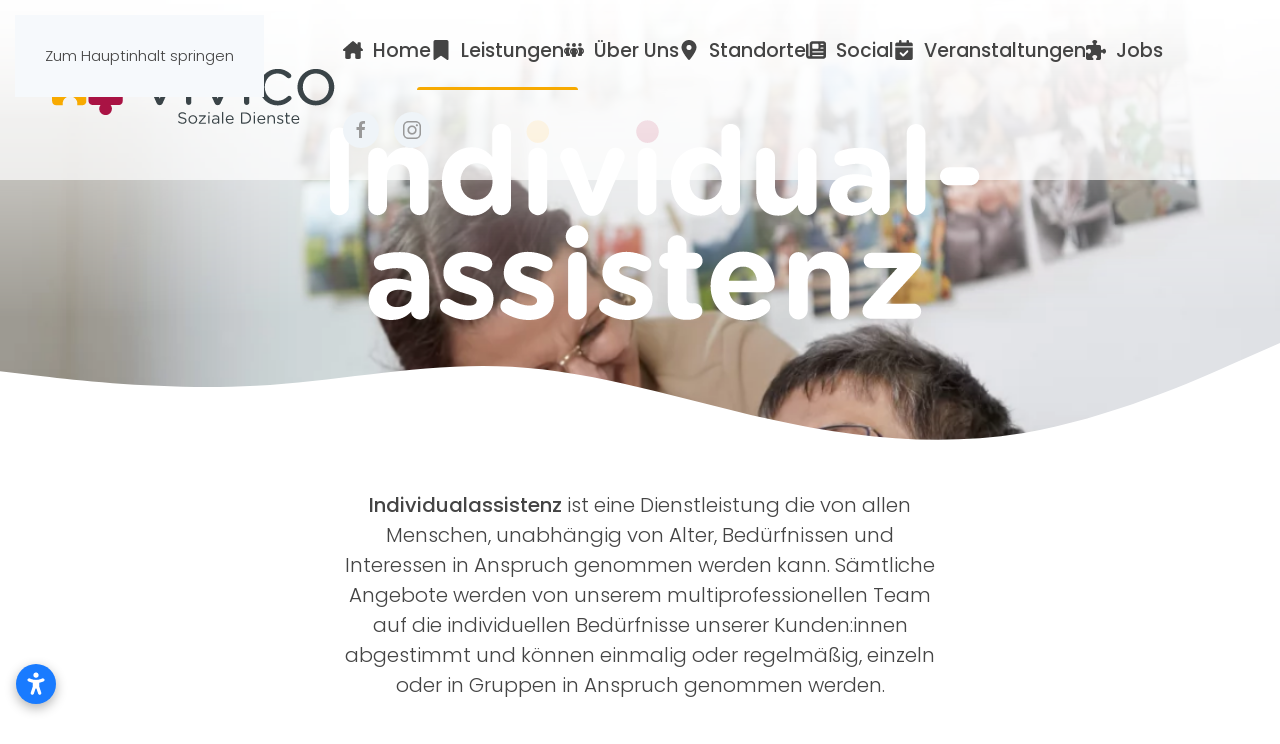

--- FILE ---
content_type: text/html; charset=utf-8
request_url: https://soziale-dienste-mur-muerztal.at/leistungen/individualassistenz
body_size: 10524
content:
<!DOCTYPE html>
<html lang="de-de" dir="ltr">
    <head>
        <meta name="viewport" content="width=device-width, initial-scale=1">
        <link rel="icon" href="/templates/yootheme/packages/theme-joomla/assets/images/favicon.png" sizes="any">
                <link rel="icon" href="/images/logo-08.svg" type="image/svg+xml">
                <link rel="apple-touch-icon" href="/images/logo-08.svg">
        <meta charset="utf-8">
	<meta name="author" content="Max Mustermann">
	<meta name="generator" content="Joomla! - Open Source Content Management">
	<title>VIVICO - Soziale Dienste  – Individualassistenz</title>
<link href="/media/vendor/joomla-custom-elements/css/joomla-alert.min.css?0.2.0" rel="stylesheet" />
	<link href="/media/system/css/joomla-fontawesome.min.css?4.5.26" rel="preload" as="style" onload="this.onload=null;this.rel='stylesheet'" />
	<link href="/templates/yootheme/css/theme.12.css?1757574070" rel="stylesheet" />
<script type="application/json" class="joomla-script-options new">{"joomla.jtext":{"ERROR":"Fehler","MESSAGE":"Nachricht","NOTICE":"Hinweis","WARNING":"Warnung","JCLOSE":"Schließen","JOK":"OK","JOPEN":"Öffnen"},"system.paths":{"root":"","rootFull":"https://soziale-dienste-mur-muerztal.at/","base":"","baseFull":"https://soziale-dienste-mur-muerztal.at/"},"csrf.token":"ef961f3407193cb48fab2798cf4b7caf"}</script>
	<script src="/media/system/js/core.min.js?83f2c9"></script>
	<script src="/media/vendor/webcomponentsjs/js/webcomponents-bundle.min.js?2.8.0" nomodule defer></script>
	<script src="/media/system/js/joomla-hidden-mail.min.js?80d9c7" type="module"></script>
	<script src="/media/system/js/messages.min.js?7a5169" type="module"></script>
	<script src="/templates/yootheme/vendor/assets/uikit/dist/js/uikit.min.js?4.5.26"></script>
	<script src="/templates/yootheme/vendor/assets/uikit/dist/js/uikit-icons-design-bites.min.js?4.5.26"></script>
	<script src="/templates/yootheme/js/theme.js?4.5.26"></script>
	<script type="application/ld+json">{"@context":"https://schema.org","@graph":[{"@type":"Organization","@id":"https://soziale-dienste-mur-muerztal.at/#/schema/Organization/base","name":"VIVICO - Soziale Dienste ","url":"https://soziale-dienste-mur-muerztal.at/"},{"@type":"WebSite","@id":"https://soziale-dienste-mur-muerztal.at/#/schema/WebSite/base","url":"https://soziale-dienste-mur-muerztal.at/","name":"VIVICO - Soziale Dienste ","publisher":{"@id":"https://soziale-dienste-mur-muerztal.at/#/schema/Organization/base"}},{"@type":"WebPage","@id":"https://soziale-dienste-mur-muerztal.at/#/schema/WebPage/base","url":"https://soziale-dienste-mur-muerztal.at/leistungen/individualassistenz","name":"VIVICO - Soziale Dienste  – Individualassistenz","isPartOf":{"@id":"https://soziale-dienste-mur-muerztal.at/#/schema/WebSite/base"},"about":{"@id":"https://soziale-dienste-mur-muerztal.at/#/schema/Organization/base"},"inLanguage":"de-DE","breadcrumb":{"@id":"https://soziale-dienste-mur-muerztal.at/#/schema/BreadcrumbList/17"}},{"@type":"Article","@id":"https://soziale-dienste-mur-muerztal.at/#/schema/com_content/article/10","name":"Individualassistenz","headline":"Individualassistenz","inLanguage":"de-DE","author":{"@type":"Person","name":"Max Mustermann"},"articleSection":"Uncategorised","dateCreated":"2024-03-19T10:19:00+00:00","interactionStatistic":{"@type":"InteractionCounter","userInteractionCount":8226},"isPartOf":{"@id":"https://soziale-dienste-mur-muerztal.at/#/schema/WebPage/base"}}]}</script>
	<script>window.yootheme ||= {}; var $theme = yootheme.theme = {"i18n":{"close":{"label":"Schlie\u00dfen"},"totop":{"label":"Zur\u00fcck nach oben"},"marker":{"label":"\u00d6ffnen"},"navbarToggleIcon":{"label":"Men\u00fc \u00f6ffnen"},"paginationPrevious":{"label":"Vorherige Seite"},"paginationNext":{"label":"N\u00e4chste Seite"},"searchIcon":{"toggle":"Suche \u00f6ffnen","submit":"Suche ausf\u00fchren"},"slider":{"next":"N\u00e4chste Folie","previous":"Vorherige Folie","slideX":"Folie %s","slideLabel":"%s von %s"},"slideshow":{"next":"N\u00e4chste Folie","previous":"Vorherige Folie","slideX":"Folie %s","slideLabel":"%s von %s"},"lightboxPanel":{"next":"N\u00e4chste Folie","previous":"Vorherige Folie","slideLabel":"%s von %s","close":"Schlie\u00dfen"}}};</script>
	<script data-preview="diff">UIkit.icon.add({"fa6-solid--house-chimney":"<svg xmlns=\"http:\/\/www.w3.org\/2000\/svg\" viewBox=\"0 0 576 512\" width=\"20\" height=\"20\"><path d=\"M543.8 287.6c17 0 32-14 32-32.1 1-9-3-17-11-24L512 185V64c0-17.7-14.3-32-32-32h-32c-17.7 0-32 14.3-32 32v36.7L309.5 7c-6-5-14-7-21-7s-15 1-22 8L10 231.5c-7 7-10 15-10 24 0 18 14 32.1 32 32.1h32v69.7c-.1.9-.1 1.8-.1 2.8V472c0 22.1 17.9 40 40 40h16c1.2 0 2.4-.1 3.6-.2 1.5.1 3 .2 4.5.2h56c22.1 0 40-17.9 40-40v-88c0-17.7 14.3-32 32-32h64c17.7 0 32 14.3 32 32v88c0 22.1 17.9 40 40 40h56.5c1.4 0 2.8 0 4.2-.1 1.1.1 2.2.1 3.3.1h16c22.1 0 40-17.9 40-40v-16.2c.3-2.6.5-5.3.5-8.1l-.7-160.2h32z\"\/><\/svg>","fa6-solid--bookmark":"<svg xmlns=\"http:\/\/www.w3.org\/2000\/svg\" viewBox=\"0 0 384 512\" width=\"20\" height=\"20\"><path d=\"M0 48v439.7C0 501.1 10.9 512 24.3 512c5 0 9.9-1.5 14-4.4L192 400l153.7 107.6c4.1 2.9 9 4.4 14 4.4 13.4 0 24.3-10.9 24.3-24.3V48c0-26.5-21.5-48-48-48H48C21.5 0 0 21.5 0 48z\"\/><\/svg>","fa6-solid--people-group":"<svg xmlns=\"http:\/\/www.w3.org\/2000\/svg\" viewBox=\"0 0 640 512\" width=\"20\" height=\"20\"><path d=\"M72 88a56 56 0 11112 0 56 56 0 11-112 0zm-8 157.7c-10 11.2-16 26.1-16 42.3s6 31.1 16 42.3v-84.6zm144.4-49.3C178.7 222.7 160 261.2 160 304c0 34.3 12 65.8 32 90.5V416c0 17.7-14.3 32-32 32H96c-17.7 0-32-14.3-32-32v-26.8C26.2 371.2 0 332.7 0 288c0-61.9 50.1-112 112-112h32c24 0 46.2 7.5 64.4 20.3zM448 416v-21.5c20-24.7 32-56.2 32-90.5 0-42.8-18.7-81.3-48.4-107.7C449.8 183.5 472 176 496 176h32c61.9 0 112 50.1 112 112 0 44.7-26.2 83.2-64 101.2V416c0 17.7-14.3 32-32 32h-64c-17.7 0-32-14.3-32-32zm8-328a56 56 0 11112 0 56 56 0 11-112 0zm120 157.7v84.7c10-11.3 16-26.1 16-42.3s-6-31.1-16-42.3zM320 32a64 64 0 110 128 64 64 0 110-128zm-80 272c0 16.2 6 31 16 42.3v-84.6c-10 11.3-16 26.1-16 42.3zm144-42.3v84.7c10-11.3 16-26.1 16-42.3s-6-31.1-16-42.3zm64 42.3c0 44.7-26.2 83.2-64 101.2V448c0 17.7-14.3 32-32 32h-64c-17.7 0-32-14.3-32-32v-42.8c-37.8-18-64-56.5-64-101.2 0-61.9 50.1-112 112-112h32c61.9 0 112 50.1 112 112z\"\/><\/svg>","fa6-solid--newspaper":"<svg xmlns=\"http:\/\/www.w3.org\/2000\/svg\" viewBox=\"0 0 512 512\" width=\"20\" height=\"20\"><path d=\"M96 96c0-35.3 28.7-64 64-64h288c35.3 0 64 28.7 64 64v320c0 35.3-28.7 64-64 64H80c-44.2 0-80-35.8-80-80V128c0-17.7 14.3-32 32-32s32 14.3 32 32v272c0 8.8 7.2 16 16 16s16-7.2 16-16V96zm64 24v80c0 13.3 10.7 24 24 24h112c13.3 0 24-10.7 24-24v-80c0-13.3-10.7-24-24-24H184c-13.3 0-24 10.7-24 24zm208-8c0 8.8 7.2 16 16 16h48c8.8 0 16-7.2 16-16s-7.2-16-16-16h-48c-8.8 0-16 7.2-16 16zm0 96c0 8.8 7.2 16 16 16h48c8.8 0 16-7.2 16-16s-7.2-16-16-16h-48c-8.8 0-16 7.2-16 16zm-208 96c0 8.8 7.2 16 16 16h256c8.8 0 16-7.2 16-16s-7.2-16-16-16H176c-8.8 0-16 7.2-16 16zm0 96c0 8.8 7.2 16 16 16h256c8.8 0 16-7.2 16-16s-7.2-16-16-16H176c-8.8 0-16 7.2-16 16z\"\/><\/svg>","fa6-solid--calendar-check":"<svg xmlns=\"http:\/\/www.w3.org\/2000\/svg\" viewBox=\"0 0 448 512\" width=\"20\" height=\"20\"><path d=\"M128 0c17.7 0 32 14.3 32 32v32h128V32c0-17.7 14.3-32 32-32s32 14.3 32 32v32h48c26.5 0 48 21.5 48 48v48H0v-48c0-26.5 21.5-48 48-48h48V32c0-17.7 14.3-32 32-32zM0 192h448v272c0 26.5-21.5 48-48 48H48c-26.5 0-48-21.5-48-48V192zm329 113c9.4-9.4 9.4-24.6 0-33.9s-24.6-9.4-33.9 0l-95 95-47-47c-9.4-9.4-24.6-9.4-33.9 0s-9.4 24.6 0 33.9l64 64c9.4 9.4 24.6 9.4 33.9 0L329 305z\"\/><\/svg>","fa6-solid--file-import":"<svg xmlns=\"http:\/\/www.w3.org\/2000\/svg\" viewBox=\"0 0 512 512\" width=\"20\" height=\"20\"><path d=\"M128 64c0-35.3 28.7-64 64-64h160v128c0 17.7 14.3 32 32 32h128v288c0 35.3-28.7 64-64 64H192c-35.3 0-64-28.7-64-64V336h174.1l-39 39c-9.4 9.4-9.4 24.6 0 33.9s24.6 9.4 33.9 0l80-80c9.4-9.4 9.4-24.6 0-33.9l-80-80c-9.4-9.4-24.6-9.4-33.9 0s-9.4 24.6 0 33.9l39 39H128V64zm0 224v48H24c-13.3 0-24-10.7-24-24s10.7-24 24-24h104zm384-160H384V0l128 128z\"\/><\/svg>","fa6-solid--location-dot":"<svg xmlns=\"http:\/\/www.w3.org\/2000\/svg\" viewBox=\"0 0 384 512\" width=\"20\" height=\"20\"><path d=\"M215.7 499.2C267 435 384 279.4 384 192 384 86 298 0 192 0S0 86 0 192c0 87.4 117 243 168.3 307.2 12.3 15.3 35.1 15.3 47.4 0zM192 128a64 64 0 110 128 64 64 0 110-128z\"\/><\/svg>","fa6-solid--puzzle-piece":"<svg xmlns=\"http:\/\/www.w3.org\/2000\/svg\" viewBox=\"0 0 512 512\" width=\"20\" height=\"20\"><path d=\"M192 104.8c0-9.2-5.8-17.3-13.2-22.8-11.6-8.7-18.8-20.7-18.8-34 0-26.5 28.7-48 64-48s64 21.5 64 48c0 13.3-7.2 25.3-18.8 34-7.4 5.5-13.2 13.6-13.2 22.8 0 12.8 10.4 23.2 23.2 23.2H336c26.5 0 48 21.5 48 48v56.8c0 12.8 10.4 23.2 23.2 23.2 9.2 0 17.3-5.8 22.8-13.2 8.7-11.6 20.7-18.8 34-18.8 26.5 0 48 28.7 48 64s-21.5 64-48 64c-13.3 0-25.3-7.2-34-18.8-5.5-7.4-13.6-13.2-22.8-13.2-12.8 0-23.2 10.4-23.2 23.2V464c0 26.5-21.5 48-48 48h-56.8c-12.8 0-23.2-10.4-23.2-23.2 0-9.2 5.8-17.3 13.2-22.8 11.6-8.7 18.8-20.7 18.8-34 0-26.5-28.7-48-64-48s-64 21.5-64 48c0 13.3 7.2 25.3 18.8 34 7.4 5.5 13.2 13.6 13.2 22.8 0 12.8-10.4 23.2-23.2 23.2H48c-26.5 0-48-21.5-48-48V343.2C0 330.4 10.4 320 23.2 320c9.2 0 17.3 5.8 22.8 13.2 8.7 11.6 20.7 18.8 34 18.8 26.5 0 48-28.7 48-64s-21.5-64-48-64c-13.3 0-25.3 7.2-34 18.8-5.5 7.4-13.6 13.2-22.8 13.2C10.4 256 0 245.6 0 232.8V176c0-26.5 21.5-48 48-48h120.8c12.8 0 23.2-10.4 23.2-23.2z\"\/><\/svg>"})</script>
	<!-- Elfsight Accessibility | Untitled Accessibility Copy -->
<script src="https://static.elfsight.com/platform/platform.js" async></script>
<div class="elfsight-app-99bf633f-4112-4942-983c-4e84f10c6565" data-elfsight-app-lazy></div>
	<script data-preview="diff">UIkit.icon.add({"fa6-solid--phone-volume":"<svg xmlns=\"http:\/\/www.w3.org\/2000\/svg\" viewBox=\"0 0 512 512\" width=\"20\" height=\"20\"><path d=\"M280 0c128.1 0 232 103.9 232 232 0 13.3-10.7 24-24 24s-24-10.7-24-24c0-101.6-82.4-184-184-184-13.3 0-24-10.7-24-24s10.7-24 24-24zm8 192a32 32 0 110 64 32 32 0 110-64zm-32-72c0-13.3 10.7-24 24-24 75.1 0 136 60.9 136 136 0 13.3-10.7 24-24 24s-24-10.7-24-24c0-48.6-39.4-88-88-88-13.3 0-24-10.7-24-24zM117.5 1.4c19.4-5.3 39.7 4.6 47.4 23.2l40 96c6.8 16.3 2.1 35.2-11.6 46.3L144 207.3c33.3 70.4 90.3 127.4 160.7 160.7l40.3-49.3c11.2-13.7 30-18.4 46.3-11.6l96 40c18.6 7.7 28.5 28 23.2 47.4l-24 88C481.8 499.9 466 512 448 512 200.6 512 0 311.4 0 64c0-18 12.1-33.8 29.5-38.6l88-24z\"\/><\/svg>","fa6-solid--envelope":"<svg xmlns=\"http:\/\/www.w3.org\/2000\/svg\" viewBox=\"0 0 512 512\" width=\"20\" height=\"20\"><path d=\"M48 64C21.5 64 0 85.5 0 112c0 15.1 7.1 29.3 19.2 38.4l217.6 163.2c11.4 8.5 27 8.5 38.4 0l217.6-163.2c12.1-9.1 19.2-23.3 19.2-38.4 0-26.5-21.5-48-48-48H48zM0 176v208c0 35.3 28.7 64 64 64h384c35.3 0 64-28.7 64-64V176L294.4 339.2a63.9 63.9 0 01-76.8 0L0 176z\"\/><\/svg>"})</script>

    </head>
    <body class="light">

        <div class="uk-hidden-visually uk-notification uk-notification-top-left uk-width-auto">
            <div class="uk-notification-message">
                <a href="#tm-main" class="uk-link-reset">Zum Hauptinhalt springen</a>
            </div>
        </div>

        
        
        <div class="tm-page">

                        


<header class="tm-header-mobile uk-hidden@m">


    
        <div class="uk-navbar-container">

            <div class="uk-container uk-container-expand">
                <nav class="uk-navbar" uk-navbar="{&quot;align&quot;:&quot;left&quot;,&quot;container&quot;:&quot;.tm-header-mobile&quot;,&quot;boundary&quot;:&quot;.tm-header-mobile .uk-navbar-container&quot;}">

                    
                                        <div class="uk-navbar-center">

                                                    <a href="https://soziale-dienste-mur-muerztal.at/" aria-label="Zurück zur Startseite" class="uk-logo uk-navbar-item">
    <img alt loading="eager" width="242" height="79" src="/images/logo-02.svg"><img class="uk-logo-inverse" alt loading="eager" width="248" height="77" src="/images/logo-03.svg"></a>
                        
                        
                    </div>
                    
                                        <div class="uk-navbar-right">

                        
                                                    <a uk-toggle href="#tm-dialog-mobile" class="uk-navbar-toggle">

        
        <div uk-navbar-toggle-icon></div>

        
    </a>
                        
                    </div>
                    
                </nav>
            </div>

        </div>

    



        <div id="tm-dialog-mobile" uk-offcanvas="container: true; overlay: true" mode="slide" flip>
        <div class="uk-offcanvas-bar uk-flex uk-flex-column">

                        <button class="uk-offcanvas-close uk-close-large" type="button" uk-close uk-toggle="cls: uk-close-large; mode: media; media: @s"></button>
            
                        <div class="uk-margin-auto-bottom">
                
<div class="uk-panel" id="module-menu-dialog-mobile">

    
    
<ul class="uk-nav uk-nav-primary uk-nav- uk-nav-divider uk-nav-accordion" uk-nav="targets: &gt; .js-accordion">
    
	<li class="item-101"><a href="/"><span class="uk-margin-small-right" uk-icon="icon: fa6-solid--house-chimney;"></span> Home</a></li>
	<li class="item-102 uk-active js-accordion uk-open uk-parent"><a href><span class="uk-margin-small-right" uk-icon="icon: fa6-solid--bookmark;"></span> Leistungen <span uk-nav-parent-icon></span></a>
	<ul class="uk-nav-sub">

		<li class="item-125"><a href="/leistungen/wohnassistenz">Wohnassistenz</a></li>
		<li class="item-126"><a href="/leistungen/familienentlastung">Familienentlastung</a></li>
		<li class="item-127"><a href="/leistungen/freizeitassistenz">Freizeitassistenz</a></li>
		<li class="item-128 uk-active"><a href="/leistungen/individualassistenz">Individualassistenz</a></li>
		<li class="item-129"><a href="/leistungen/schul-und-kindergartenassistenz">Schul- und Kindergartenassistenz</a></li>
		<li class="item-130"><a href="/leistungen/mobile-sozialpsychiatrische-betreuung">Mobile sozialpsychiatrische Betreuung</a></li></ul></li>
	<li class="item-103 js-accordion uk-parent"><a href><span class="uk-margin-small-right" uk-icon="icon: fa6-solid--people-group;"></span> Über Uns <span uk-nav-parent-icon></span></a>
	<ul class="uk-nav-sub">

		<li class="item-135"><a href="/ueber-uns/leitung-und-verwaltung">Leitung und Verwaltung</a></li>
		<li class="item-136"><a href="/ueber-uns/mobile-dienste"> Mobile Dienste</a></li>
		<li class="item-137"><a href="/ueber-uns/schul-kinderkrippenassistenz">Schul-, Kindergarten- &amp; Kinderkrippenassistenz</a></li>
		<li class="item-141"><a href="/ueber-uns/mobile-sozialpsychiatrische-betreuung">Mobile Sozialpsychiatrische Betreuung</a></li></ul></li>
	<li class="item-131"><a href="/standorte"><span class="uk-margin-small-right" uk-icon="icon: fa6-solid--location-dot;"></span> Standorte</a></li>
	<li class="item-104"><a href="/news"><span class="uk-margin-small-right" uk-icon="icon: fa6-solid--newspaper;"></span> Social</a></li>
	<li class="item-105 uk-nav-divider"></li>
	<li class="item-134"><a href="/jobs"><span class="uk-margin-small-right" uk-icon="icon: fa6-solid--puzzle-piece;"></span> Jobs</a></li></ul>

</div>

            </div>
            
            
        </div>
    </div>
    
    
    

</header>




<header class="tm-header uk-visible@m">



        <div uk-sticky media="@m" show-on-up animation="uk-animation-slide-top" cls-active="uk-navbar-sticky" sel-target=".uk-navbar-container">
    
        <div class="uk-navbar-container uk-navbar-primary">

            <div class="uk-container uk-container-xlarge">
                <nav class="uk-navbar" uk-navbar="{&quot;align&quot;:&quot;left&quot;,&quot;container&quot;:&quot;.tm-header &gt; [uk-sticky]&quot;,&quot;boundary&quot;:&quot;.tm-header .uk-navbar-container&quot;}">

                                        <div class="uk-navbar-left ">

                                                    <a href="https://soziale-dienste-mur-muerztal.at/" aria-label="Zurück zur Startseite" class="uk-logo uk-navbar-item">
    <img alt loading="eager" width="306" height="100" src="/images/logo-02.svg"><img class="uk-logo-inverse" alt loading="eager" width="322" height="100" src="/images/logo-03.svg"></a>
                        
                        
                        
                    </div>
                    
                    
                                        <div class="uk-navbar-right">

                                                    
<ul class="uk-navbar-nav">
    
	<li class="item-101"><a href="/" class="uk-preserve-width"><span class="uk-margin-small-right" uk-icon="icon: fa6-solid--house-chimney;"></span> Home</a></li>
	<li class="item-102 uk-active uk-parent"><a role="button"><span class="uk-margin-small-right" uk-icon="icon: fa6-solid--bookmark;"></span> Leistungen</a>
	<div class="uk-drop uk-navbar-dropdown" mode="hover" pos="bottom-left" stretch="x" boundary=".tm-header .uk-navbar"><div class="uk-grid tm-grid-expand uk-child-width-1-1 uk-grid-margin">
<div class="uk-width-1-1">
    
        
            
            
            
                
                    
<div class="uk-margin uk-text-left">
    
        <div class="uk-grid uk-child-width-1-1 uk-child-width-1-3@m uk-grid-collapse" uk-grid>                <div>
<div class="el-item uk-dark">
        <a class="uk-flex-1 uk-transition-toggle uk-inline-clip uk-link-toggle" uk-toggle="cls: uk-light uk-dark; mode: hover; target: !*;" href="/leistungen/wohnassistenz">    
        
            
<img src="/images/icons/bg-01.svg" width="900" height="500" alt loading="lazy" class="el-image uk-transition-scale-up uk-transition-opaque">
<picture>
<source type="image/webp" srcset="/templates/yootheme/cache/4c/wohn1-4c6d5f73.webp 768w, /templates/yootheme/cache/bc/wohn1-bc3b3bcb.webp 900w, /templates/yootheme/cache/8b/wohn1-8b833e13.webp 1024w, /templates/yootheme/cache/5e/wohn1-5e4b5aa2.webp 1366w, /templates/yootheme/cache/94/wohn1-9485281d.webp 1600w, /templates/yootheme/cache/d1/wohn1-d14f1e3c.webp 1799w, /templates/yootheme/cache/bb/wohn1-bba5e13b.webp 1800w" sizes="(max-aspect-ratio: 900/500) 180vh">
<img src="/templates/yootheme/cache/99/wohn1-99914466.jpeg" width="900" height="500" alt loading="eager" class="el-hover-image uk-transition-scale-up" uk-cover>
</picture>
            
            
                        <div class="uk-position-center"><div class="uk-panel uk-padding uk-width-large uk-margin-remove-first-child">

<h3 class="el-title uk-h3 uk-margin-top uk-margin-remove-bottom">        Wohnassistenz    </h3>



<div class="uk-margin-small-top"><div class="el-link uk-button uk-button-default">Mehr darüber</div></div></div></div>            
        
        </a>    
</div></div>                <div>
<div class="el-item uk-dark">
        <a class="uk-flex-1 uk-transition-toggle uk-inline-clip uk-link-toggle" uk-toggle="cls: uk-light uk-dark; mode: hover; target: !*;" href="/leistungen/familienentlastung">    
        
            
<img src="/images/icons/bg-02.svg" width="900" height="500" alt loading="lazy" class="el-image uk-transition-scale-up uk-transition-opaque">
<picture>
<source type="image/webp" srcset="/templates/yootheme/cache/2b/familien-2b01d03b.webp 768w, /templates/yootheme/cache/db/familien-db57b483.webp 900w, /templates/yootheme/cache/e6/familien-e643ac47.webp 1024w, /templates/yootheme/cache/33/familien-338bc8f6.webp 1366w, /templates/yootheme/cache/f9/familien-f945ba49.webp 1600w, /templates/yootheme/cache/a8/familien-a8847c3a.webp 1799w, /templates/yootheme/cache/c2/familien-c26e833d.webp 1800w" sizes="(max-aspect-ratio: 900/500) 180vh">
<img src="/templates/yootheme/cache/9d/familien-9d41ba0d.jpeg" width="900" height="500" alt loading="eager" class="el-hover-image uk-transition-scale-up" uk-cover>
</picture>
            
            
                        <div class="uk-position-center"><div class="uk-panel uk-padding uk-width-large uk-margin-remove-first-child">

<h3 class="el-title uk-h3 uk-margin-top uk-margin-remove-bottom">        Familienentlastung    </h3>



<div class="uk-margin-small-top"><div class="el-link uk-button uk-button-default">Mehr darüber</div></div></div></div>            
        
        </a>    
</div></div>                <div>
<div class="el-item uk-dark">
        <a class="uk-flex-1 uk-transition-toggle uk-inline-clip uk-link-toggle" uk-toggle="cls: uk-light uk-dark; mode: hover; target: !*;" href="/leistungen/freizeitassistenz">    
        
            
<img src="/images/icons/bg-03.svg" width="900" height="500" alt loading="lazy" class="el-image uk-transition-scale-up uk-transition-opaque">
<picture>
<source type="image/webp" srcset="/templates/yootheme/cache/b3/freizeit-b3696daf.webp 768w, /templates/yootheme/cache/43/freizeit-433f0917.webp 900w, /templates/yootheme/cache/6c/freizeit-6c26c62d.webp 1024w, /templates/yootheme/cache/b9/freizeit-b9eea29c.webp 1366w, /templates/yootheme/cache/73/freizeit-7320d023.webp 1600w, /templates/yootheme/cache/78/freizeit-78f6c49c.webp 1799w, /templates/yootheme/cache/12/freizeit-121c3b9b.webp 1800w" sizes="(max-aspect-ratio: 900/500) 180vh">
<img src="/templates/yootheme/cache/55/freizeit-5531c814.jpeg" width="900" height="500" alt loading="eager" class="el-hover-image uk-transition-scale-up" uk-cover>
</picture>
            
            
                        <div class="uk-position-center"><div class="uk-panel uk-padding uk-width-large uk-margin-remove-first-child">

<h3 class="el-title uk-h3 uk-margin-top uk-margin-remove-bottom">        Freizeitassistenz    </h3>



<div class="uk-margin-small-top"><div class="el-link uk-button uk-button-default">Mehr darüber</div></div></div></div>            
        
        </a>    
</div></div>                <div>
<div class="el-item uk-dark">
        <a class="uk-flex-1 uk-transition-toggle uk-inline-clip uk-link-toggle" uk-toggle="cls: uk-light uk-dark; mode: hover; target: !*;" href="/leistungen/individualassistenz">    
        
            
<img src="/images/icons/bg-04.svg" width="900" height="500" alt loading="lazy" class="el-image uk-transition-scale-up uk-transition-opaque">
<picture>
<source type="image/webp" srcset="/templates/yootheme/cache/5b/individual-5b692bbc.webp 768w, /templates/yootheme/cache/ab/individual-ab3f4f04.webp 900w, /templates/yootheme/cache/f0/individual-f0a9dcc3.webp 1024w, /templates/yootheme/cache/25/individual-2561b872.webp 1366w, /templates/yootheme/cache/ef/individual-efafcacd.webp 1600w, /templates/yootheme/cache/27/individual-2701df8f.webp 1799w, /templates/yootheme/cache/4d/individual-4deb2088.webp 1800w" sizes="(max-aspect-ratio: 900/500) 180vh">
<img src="/templates/yootheme/cache/96/individual-964b81e6.jpeg" width="900" height="500" alt loading="eager" class="el-hover-image uk-transition-scale-up" uk-cover>
</picture>
            
            
                        <div class="uk-position-center"><div class="uk-panel uk-padding uk-width-large uk-margin-remove-first-child">

<h3 class="el-title uk-h3 uk-margin-top uk-margin-remove-bottom">        Individualassistenz    </h3>



<div class="uk-margin-small-top"><div class="el-link uk-button uk-button-default">Mehr darüber</div></div></div></div>            
        
        </a>    
</div></div>                <div>
<div class="el-item uk-dark">
        <a class="uk-flex-1 uk-transition-toggle uk-inline-clip uk-link-toggle" uk-toggle="cls: uk-light uk-dark; mode: hover; target: !*;" href="/leistungen/schul-und-kindergartenassistenz">    
        
            
<img src="/images/icons/bg-05.svg" width="900" height="500" alt loading="lazy" class="el-image uk-transition-scale-up uk-transition-opaque">
<picture>
<source type="image/webp" srcset="/templates/yootheme/cache/1c/schulundhkindergarten-1cb899e5.webp 768w, /templates/yootheme/cache/ec/schulundhkindergarten-eceefd5d.webp 900w, /templates/yootheme/cache/c9/schulundhkindergarten-c97de616.webp 1024w, /templates/yootheme/cache/1c/schulundhkindergarten-1cb582a7.webp 1366w, /templates/yootheme/cache/d6/schulundhkindergarten-d67bf018.webp 1600w, /templates/yootheme/cache/fa/schulundhkindergarten-faa52fd9.webp 1799w, /templates/yootheme/cache/90/schulundhkindergarten-904fd0de.webp 1800w" sizes="(max-aspect-ratio: 900/500) 180vh">
<img src="/templates/yootheme/cache/2f/schulundhkindergarten-2f659448.jpeg" width="900" height="500" alt loading="eager" class="el-hover-image uk-transition-scale-up" uk-cover>
</picture>
            
            
                        <div class="uk-position-center"><div class="uk-panel uk-padding uk-width-large uk-margin-remove-first-child">

<h3 class="el-title uk-h3 uk-margin-top uk-margin-remove-bottom">        Schul- und Kindergartenassistenz    </h3>



<div class="uk-margin-small-top"><div class="el-link uk-button uk-button-default">Mehr darüber</div></div></div></div>            
        
        </a>    
</div></div>                <div>
<div class="el-item uk-dark">
        <a class="uk-flex-1 uk-transition-toggle uk-inline-clip uk-link-toggle" uk-toggle="cls: uk-light uk-dark; mode: hover; target: !*;" href="/leistungen/mobile-sozialpsychiatrische-betreuung">    
        
            
<img src="/images/icons/bg-06.svg" width="900" height="500" alt loading="lazy" class="el-image uk-transition-scale-up uk-transition-opaque">
<picture>
<source type="image/webp" srcset="/templates/yootheme/cache/5f/ballon-5f93eef8.webp 768w, /templates/yootheme/cache/af/ballon-afc58a40.webp 900w, /templates/yootheme/cache/c4/ballon-c41b7bc2.webp 1024w, /templates/yootheme/cache/11/ballon-11d31f73.webp 1366w, /templates/yootheme/cache/db/ballon-db1d6dcc.webp 1600w, /templates/yootheme/cache/15/ballon-153585f3.webp 1799w, /templates/yootheme/cache/7f/ballon-7fdf7af4.webp 1800w" sizes="(max-aspect-ratio: 900/500) 180vh">
<img src="/templates/yootheme/cache/54/ballon-54688159.jpeg" width="900" height="500" alt loading="eager" class="el-hover-image uk-transition-scale-up" uk-cover>
</picture>
            
            
                        <div class="uk-position-center"><div class="uk-panel uk-padding uk-width-large uk-margin-remove-first-child">

<h3 class="el-title uk-h3 uk-margin-top uk-margin-remove-bottom">        Mobile sozialpsychiatrische Betreuung    </h3>



<div class="uk-margin-small-top"><div class="el-link uk-button uk-button-default">Mehr darüber</div></div></div></div>            
        
        </a>    
</div></div>                </div>
    
</div>
                
            
        
    
</div></div></div></li>
	<li class="item-103 uk-parent"><a role="button"><span class="uk-margin-small-right" uk-icon="icon: fa6-solid--people-group;"></span> Über Uns</a>
	<div class="uk-drop uk-navbar-dropdown" mode="hover" pos="bottom-left" stretch="x" boundary=".tm-header .uk-navbar"><div class="uk-grid tm-grid-expand uk-child-width-1-1 uk-grid-margin">
<div class="uk-width-1-1">
    
        
            
            
            
                
                    
<div class="uk-margin uk-text-left">
    
        <div class="uk-grid uk-child-width-1-1 uk-child-width-1-3@m uk-grid-collapse" uk-grid>                <div>
<div class="el-item uk-dark">
        <a class="uk-flex-1 uk-transition-toggle uk-inline-clip uk-link-toggle" uk-toggle="cls: uk-light uk-dark; mode: hover; target: !*;" href="/ueber-uns/leitung-und-verwaltung">    
        
            
<img src="/images/icons/bg-01.svg" width="892" height="352" alt loading="lazy" class="el-image uk-transition-scale-up uk-transition-opaque">
<picture>
<source type="image/webp" srcset="/templates/yootheme/cache/eb/Bildschirmfoto%202025-06-16%20um%2013.24.20-eb417ed5.webp 768w, /templates/yootheme/cache/7c/Bildschirmfoto%202025-06-16%20um%2013.24.20-7c2d41a6.webp 1024w, /templates/yootheme/cache/e4/Bildschirmfoto%202025-06-16%20um%2013.24.20-e4c911e1.webp 1366w, /templates/yootheme/cache/64/Bildschirmfoto%202025-06-16%20um%2013.24.20-6456a8e3.webp 1600w, /templates/yootheme/cache/83/Bildschirmfoto%202025-06-16%20um%2013.24.20-83e6b44c.webp 1778w" sizes="(max-aspect-ratio: 1778/688) 258vh">
<img src="/templates/yootheme/cache/e5/Bildschirmfoto%202025-06-16%20um%2013.24.20-e580efe6.jpeg" width="1778" height="688" alt loading="eager" class="el-hover-image uk-transition-scale-up" uk-cover>
</picture>
            
            
                        <div class="uk-position-bottom-left"><div class="uk-panel uk-padding uk-width-large uk-margin-remove-first-child">

<h3 class="el-title uk-h3 uk-margin-top uk-margin-remove-bottom">        Leitung und Verwaltung    </h3>



<div class="uk-margin-small-top"><div class="el-link uk-button uk-button-default">Zum Team</div></div></div></div>            
        
        </a>    
</div></div>                <div>
<div class="el-item uk-dark">
        <a class="uk-flex-1 uk-transition-toggle uk-inline-clip uk-link-toggle" uk-toggle="cls: uk-light uk-dark; mode: hover; target: !*;" href="/ueber-uns/mobile-dienste">    
        
            
<img src="/images/icons/bg-02.svg" width="892" height="352" alt loading="lazy" class="el-image uk-transition-scale-up uk-transition-opaque">
<picture>
<source type="image/webp" srcset="/templates/yootheme/cache/b1/mobile_dienste-b15f82a0.webp 768w, /templates/yootheme/cache/d6/mobile_dienste-d65e5b04.webp 1024w, /templates/yootheme/cache/b9/mobile_dienste-b9d45adc.webp 1366w, /templates/yootheme/cache/cc/mobile_dienste-ccb42a14.webp 1548w" sizes="(max-aspect-ratio: 1548/1004) 154vh">
<img src="/templates/yootheme/cache/2c/mobile_dienste-2cb596c5.jpeg" width="1548" height="1004" alt loading="eager" class="el-hover-image uk-transition-scale-up" uk-cover>
</picture>
            
            
                        <div class="uk-position-bottom-left"><div class="uk-panel uk-padding uk-width-large uk-margin-remove-first-child">

<h3 class="el-title uk-h3 uk-margin-top uk-margin-remove-bottom">         Mobile Dienste    </h3>



<div class="uk-margin-small-top"><div class="el-link uk-button uk-button-default">Zum Team</div></div></div></div>            
        
        </a>    
</div></div>                <div>
<div class="el-item uk-dark">
        <a class="uk-flex-1 uk-transition-toggle uk-inline-clip uk-link-toggle" uk-toggle="cls: uk-light uk-dark; mode: hover; target: !*;" href="/ueber-uns/schul-kinderkrippenassistenz">    
        
            
<img src="/images/icons/bg-03.svg" width="892" height="352" alt loading="lazy" class="el-image uk-transition-scale-up uk-transition-opaque">
<picture>
<source type="image/webp" srcset="/templates/yootheme/cache/03/schulundhkindergarten-03fa36fe.webp 768w, /templates/yootheme/cache/6a/schulundhkindergarten-6a17973a.webp 1024w, /templates/yootheme/cache/fd/schulundhkindergarten-fd5fdd54.webp 1366w, /templates/yootheme/cache/fa/schulundhkindergarten-faa5a73b.webp 1600w, /templates/yootheme/cache/42/schulundhkindergarten-4225a012.webp 1920w, /templates/yootheme/cache/bc/schulundhkindergarten-bcb6775a.webp 2620w" sizes="(max-aspect-ratio: 2620/1716) 153vh">
<img src="/templates/yootheme/cache/35/schulundhkindergarten-35b14c01.jpeg" width="2620" height="1716" alt loading="eager" class="el-hover-image uk-transition-scale-up" uk-cover>
</picture>
            
            
                        <div class="uk-position-bottom-left"><div class="uk-panel uk-padding uk-width-large uk-margin-remove-first-child">

<h3 class="el-title uk-h3 uk-margin-top uk-margin-remove-bottom">        Schul-, Kindergarten- & Kindergrippenassistenz    </h3>



<div class="uk-margin-small-top"><div class="el-link uk-button uk-button-default">Zum Team</div></div></div></div>            
        
        </a>    
</div></div>                <div>
<div class="el-item uk-dark">
        <a class="uk-flex-1 uk-transition-toggle uk-inline-clip uk-link-toggle" href="/ueber-uns/mobile-sozialpsychiatrische-betreuung">    
        
            
<img src="/images/icons/bg-02.svg" width="892" height="352" alt loading="lazy" class="el-image uk-transition-scale-up uk-transition-opaque">

            
            
                        <div class="uk-position-bottom-left"><div class="uk-panel uk-padding uk-width-large uk-margin-remove-first-child">

<h3 class="el-title uk-h3 uk-margin-top uk-margin-remove-bottom">        Mobile Sozialpsychiatrische Betreuung    </h3>



<div class="uk-margin-small-top"><div class="el-link uk-button uk-button-default">Zum Team</div></div></div></div>            
        
        </a>    
</div></div>                </div>
    
</div>
                
            
        
    
</div></div></div></li>
	<li class="item-131"><a href="/standorte" class="uk-preserve-width"><span class="uk-margin-small-right" uk-icon="icon: fa6-solid--location-dot;"></span> Standorte</a></li>
	<li class="item-104"><a href="/news" class="uk-preserve-width"><span class="uk-margin-small-right" uk-icon="icon: fa6-solid--newspaper;"></span> Social</a></li>
	<li class="item-105 uk-parent"><a role="button"><span class="uk-margin-small-right" uk-icon="icon: fa6-solid--calendar-check;"></span> Veranstaltungen</a>
	<div class="uk-drop uk-navbar-dropdown" mode="hover" pos="bottom-left" stretch="x" boundary=".tm-header .uk-navbar"><div class="uk-grid tm-grid-expand uk-child-width-1-1 uk-grid-margin">
<div class="uk-width-1-1">
    
        
            
            
            
                
                    
<div class="uk-margin uk-text-left">
    
        <div class="uk-grid uk-child-width-1-1 uk-child-width-1-3@m uk-grid-collapse" uk-grid>                <div>
<div class="el-item uk-dark">
        <a class="uk-flex-1 uk-transition-toggle uk-inline-clip uk-link-toggle" href="/?Itemid=140">    
        
            
<img src="/images/icons/bg-03.svg" width="900" height="500" alt loading="lazy" class="el-image uk-transition-scale-up uk-transition-opaque">

            
            
                        <div class="uk-position-center"><div class="uk-panel uk-padding uk-width-large uk-margin-remove-first-child">

<h3 class="el-title uk-h3 uk-margin-top uk-margin-remove-bottom">        Fachtagung 2024    </h3>



<div class="uk-margin-small-top"><div class="el-link uk-button uk-button-default">Mehr darüber</div></div></div></div>            
        
        </a>    
</div></div>                <div>
<div class="el-item uk-dark">
        <a class="uk-flex-1 uk-transition-toggle uk-inline-clip uk-link-toggle" href="/?Itemid=139">    
        
            
<img src="/images/icons/bg-02.svg" width="900" height="500" alt loading="lazy" class="el-image uk-transition-scale-up uk-transition-opaque">

            
            
                        <div class="uk-position-center"><div class="uk-panel uk-padding uk-width-large uk-margin-remove-first-child">

<h3 class="el-title uk-h3 uk-margin-top uk-margin-remove-bottom">        Fachtagung 2023    </h3>



<div class="uk-margin-small-top"><div class="el-link uk-button uk-button-default">Mehr darüber</div></div></div></div>            
        
        </a>    
</div></div>                </div>
    
</div>
                
            
        
    
</div></div></div></li>
	<li class="item-134"><a href="/jobs" class="uk-preserve-width"><span class="uk-margin-small-right" uk-icon="icon: fa6-solid--puzzle-piece;"></span> Jobs</a></li></ul>

<div class="uk-navbar-item" id="module-tm-3">

    
    <ul class="uk-grid uk-flex-inline uk-flex-middle uk-flex-nowrap uk-grid-small">                    <li><a href="https://www.facebook.com/vivicosozialedienste" class="uk-preserve-width uk-icon-button" rel="noreferrer" target="_blank"><span uk-icon="icon: facebook;"></span></a></li>
                    <li><a href="https://www.instagram.com/vivico_soziale_dienste/" class="uk-preserve-width uk-icon-button" rel="noreferrer" target="_blank"><span uk-icon="icon: instagram;"></span></a></li>
            </ul>
</div>

                        
                                                    
                        
                    </div>
                    
                </nav>
            </div>

        </div>

        </div>
    







</header>

            
            

            <main id="tm-main" >

                
                <div id="system-message-container" aria-live="polite"></div>

                <!-- Builder #page --><style class="uk-margin-remove-adjacent">@media (max-width: 640px){#page\#0 .el-meta{display: none;}}#page\#1 ul{padding-left: 30px; list-style-type: "✓ ";}#page\#2 ul{padding-left: 30px; list-style-type: "✓ ";}</style>
<div class="uk-section-default uk-position-relative uk-section uk-padding-remove-vertical fs-section-divider-waves-2" data-style="default" data-padding="none">






<div class="uk-grid tm-grid-expand uk-child-width-1-1 uk-grid-margin">
<div class="uk-light uk-width-1-1@m">
    
        
            
            
            
                
                    
<div class="uk-margin-remove-vertical uk-text-center" uk-slideshow="minHeight: 450; maxHeight: 850; animation: scale; autoplay: 1;  autoplayInterval: 5000;" id="page#0">
    <div class="uk-position-relative">
        
            <div class="uk-slideshow-items">                
                    <div class="el-item uk-inverse-light">

    
        
                        <div class="uk-position-cover uk-animation-kenburns uk-animation-reverse" style="-webkit-animation-duration: -15s; animation-duration: -15s;">            
                
<picture>
<source type="image/webp" srcset="/templates/yootheme/cache/79/individual-79733122.webp 768w, /templates/yootheme/cache/a9/individual-a91d9132.webp 1024w, /templates/yootheme/cache/12/individual-1290cacc.webp 1366w, /templates/yootheme/cache/fd/individual-fde76894.webp 1600w, /templates/yootheme/cache/5d/individual-5d79b25b.webp 1840w, /templates/yootheme/cache/74/individual-742206e0.webp 1920w, /templates/yootheme/cache/e4/individual-e4affe03.webp 2630w" sizes="(max-aspect-ratio: 1840/1237) 149vh">
<img src="/templates/yootheme/cache/ba/individual-bab59770.jpeg" width="1840" height="1237" alt loading="eager" class="el-image" uk-cover>
</picture>
                        </div>            
        
        
                <div class="uk-position-cover uk-flex uk-padding uk-flex-center uk-flex-middle">            <div class="el-overlay uk-panel uk-light uk-margin-remove-first-child">
            



<div class="el-content uk-panel uk-text-lead uk-margin-large-top"><p><img src="/images/Headline/headline-04.svg" width="696" height="302" loading="lazy" /></p></div>


            </div>        </div>        
    
</div>
                            </div>
        
        
        
    </div>
    
</div>
                
            
        
    
</div></div>




    
            
    <div class="fs-shape-divider waves-2 uk-position-absolute uk-width-1-1 uk-overflow-hidden" style="left:0; right:0; bottom:-1px; transform: rotate(0deg);" data-position="bottom" data-invert="true">    <svg xmlns="http://www.w3.org/2000/svg" preserveAspectRatio="xMinYMid" viewBox="0 0 1200 120" fill="#FFFFFF" aria-hidden="true" class="uk-position-relative uk-width-1-1 uk-display-block" style="max-width: 100%; width: 100%; bottom:-1px;">    <g class="fs-shape-divider-svg-content" style="transform: translateY(0px);">
        
        
                    
<path d="M1200,17.7V418H0V44.3L40,49c40,4.7,120,13.1,200,8.9c80-4.2,160-22.6,240-17.8c80,4.4,160,31,240,48.8c80,18.1,160,26.4,240,13.3c80-13.6,160-48.6,200-66.7L1200,17.7z"/>
        
    
    </g>    </svg>    </div>    


</div>
<div class="uk-section-custom uk-inverse-dark uk-section uk-section-small fs-section" style="background-color: #FFFFFF;" data-style="custom" data-padding="small" uk-scrollspy="target: [uk-scrollspy-class]; cls: uk-animation-scale-up; delay: 100;">





    <div class="uk-container fs-section-content">
<div class="uk-grid tm-grid-expand uk-child-width-1-1 uk-grid-margin">
<div class="uk-width-1-1">
    
        
            
            
            
                
                    <div class="uk-panel uk-text-lead uk-position-relative uk-margin uk-width-xlarge uk-margin-auto uk-text-center" style="z-index: 3;" uk-scrollspy-class><p><strong>Individualassistenz</strong> ist eine Dienstleistung die von allen Menschen, unabhängig von Alter, Bedürfnissen und Interessen in Anspruch genommen werden kann. Sämtliche Angebote werden von unserem multiprofessionellen Team auf die individuellen Bedürfnisse unserer Kunden:innen abgestimmt und können einmalig oder regelmäßig, einzeln oder in Gruppen in Anspruch genommen werden.</p></div>
<div class="uk-margin uk-text-center" uk-scrollspy-class>
        <img src="/images/logo-01.svg" width="50" height="50" class="el-image" alt loading="lazy">    
    
</div>
                
            
        
    
</div></div><div class="uk-grid tm-grid-expand uk-grid-margin" uk-grid>
<div class="uk-grid-item-match uk-width-1-2@m">
        <div class="uk-tile-muted uk-tile">    
        
            
            
            
                
                    
<h1 class="uk-h3" uk-scrollspy-class>        <strong>Angebot</strong>    </h1><div class="uk-panel uk-margin" id="page#1" uk-scrollspy-class><ul>
<li>Freizeit- und Urlaubsgestaltung</li>
<li>Einkaufsbegleitung</li>
<li>Unterstützung im Haushalt</li>
<li>Unterstützung bei Körperpflege</li>
<li>Begleitung bei Therapie- und Arztbesuchen</li>
<li>Kinderbetreuung</li>
<li>Entlastung von Familien</li>
<li>Beratungsgespräche</li>
<li>Krisengespräche, uvm</li>
</ul></div>
                
            
        
        </div>    
</div>
<div class="uk-grid-item-match uk-width-1-2@m">
        <div class="uk-tile-muted uk-tile">    
        
            
            
            
                
                    
<h1 class="uk-h3" uk-scrollspy-class>        <strong>Ziele</strong>    </h1><div class="uk-panel uk-margin" id="page#2" uk-scrollspy-class><ul>
<li>Aufrechterhaltung von Sozialkontakten</li>
<li>Krisenprävention und -intervention</li>
<li>Aufrechtwahrung eines selbstbestimmten Lebens</li>
<li>Entlastung für Eltern</li>
<li>Beratung</li>
<li>Förderung individueller Bedürfnisse und Interessen</li>
</ul></div>
                
            
        
        </div>    
</div></div>
    </div>





</div>
<div class="uk-section-default uk-light uk-cover-container uk-section uk-section-large fs-section" style="background-color: #9A2744;" data-style="default" data-padding="large" uk-scrollspy="target: [uk-scrollspy-class]; cls: uk-animation-slide-left-medium; delay: 200;">

    <video src="/images/vivico_bg%20(360p).mp4" loop autoplay muted playsinline class="uk-blend-multiply" uk-cover></video>
    <div class="uk-position-cover" style="background-color: rgba(154, 39, 68, 0.14);"></div>


    <div class="uk-container fs-section-content uk-position-relative">
<div class="uk-grid tm-grid-expand uk-child-width-1-1 uk-grid-margin">
<div class="uk-width-1-1">
    
        
            
            
            
                
                    
<h1 class="uk-heading-small uk-text-center" uk-scrollspy-class>        <p><span style="color: #ffffff;"></span>Gemeinsam zum Ziel:</p>    </h1>
                
            
        
    
</div></div><div class="uk-grid tm-grid-expand uk-child-width-1-1 uk-grid-margin uk-margin-remove-top">
<div class="uk-width-1-1">
    
        
            
            
            
                
                    <div class="uk-panel uk-margin uk-width-2xlarge uk-margin-auto uk-text-center" id="text-columns-thirds-dividers" uk-scrollspy-class><p>Die Individualassitenz ist eine Leistung die entweder direkt über VIVICO Soziale Dienste in Anspruch genommen werden kann oder mit der Leistung "Persönliches Budget" über das Land Steiermark verrechnet wird.</p>
<p>Bitte kontaktieren Sie uns direkt wenn der Wunsch besteht über VIVICO Soziale Dienste die Leistung zu beziehen.</p>
<p>Falls Sie einen Antrag auf Persönliches Budget stellen wollen laden Sie sich das Antragsformular herunter und senden Sie den ausgefüllte Antrag mit den Beilagen (Arztbefunde, Diagnosen, etc.) zur zuständigen Behörde (Bezirkshauptmannschaft). Ihr Antrag wird geprüft und Sie erhalten eine Mitteilung über die Entscheidung (Bescheid).</p></div>
<div class="uk-margin uk-text-center" uk-scrollspy-class>
    
    
        
        
<a class="el-content uk-button uk-button-default uk-flex-inline uk-flex-center uk-flex-middle" href="/images/Behindertenhilfe - personliches Budget.pdf">
        <span class="uk-margin-small-right" uk-icon="cloud-download"></span>    
        Antragsformular downloaden    
    
</a>


        
    
    
</div>

                
            
        
    
</div></div>
    </div>





</div>
<div class="uk-section-primary uk-section uk-section-small fs-section" data-style="primary" data-padding="small" uk-scrollspy="target: [uk-scrollspy-class]; cls: uk-animation-fade; delay: 200;">





    <div class="uk-container fs-section-content">
<div class="uk-grid tm-grid-expand uk-margin-large" uk-grid>
<div class="uk-grid-item-match uk-flex-middle uk-width-1-5@m">
    
        
            
            
                        <div class="uk-panel uk-width-1-1">            
                
                    
<h2 class="uk-text-center" uk-parallax="y: 15,0; opacity: 0.3,1; easing: 1; media: @m; end: 90vh + 90%">        KOSTEN:    </h2>
                
                        </div>            
        
    
</div>
<div class="uk-grid-item-match uk-flex-middle uk-width-4-5@m">
    
        
            
            
                        <div class="uk-panel uk-width-1-1">            
                
                    <div class="uk-panel uk-margin uk-width-2xlarge uk-text-left" id="text-columns-thirds-dividers" uk-scrollspy-class><p><strong>Bei einem positiven Bescheid werden 100% der Kosten vom Land Steiermark übernommen.</strong><b><br /></b></p></div>
                
                        </div>            
        
    
</div></div>
    </div>





</div>
<div class="uk-section-default uk-dark uk-cover-container uk-section fs-section" style="background-color: #FFFFFF;" data-style="default" uk-scrollspy="target: [uk-scrollspy-class]; cls: uk-animation-slide-left-medium; delay: 200;">

    <video src="/images/vivico_bg%20(360p).mp4" loop autoplay muted playsinline class="uk-blend-multiply" uk-cover></video>
    <div class="uk-position-cover" style="background-color: rgba(239, 239, 239, 0.5);"></div>


    <div class="uk-container fs-section-content uk-position-relative">
<div class="uk-grid tm-grid-expand uk-grid-margin" uk-grid>
<div class="uk-grid-item-match uk-flex-middle uk-width-1-3@m">
    
        
            
            
                        <div class="uk-panel uk-width-1-1">            
                
                    
<div class="uk-margin-large">
    
        <div class="uk-grid uk-child-width-1-1 uk-child-width-1-1@s uk-child-width-1-1@m uk-flex-center uk-grid-small">                <div>
<div class="el-item uk-border-rounded uk-inline-clip" uk-scrollspy-class>
    
        
            
<picture>
<source type="image/webp" srcset="/templates/yootheme/cache/2e/Paul%20StiegphotoINstyle_MG_8711_HG-2e326338.webp 768w, /templates/yootheme/cache/3a/Paul%20StiegphotoINstyle_MG_8711_HG-3ab64144.webp 1000w, /templates/yootheme/cache/95/Paul%20StiegphotoINstyle_MG_8711_HG-9562b125.webp 1024w, /templates/yootheme/cache/29/Paul%20StiegphotoINstyle_MG_8711_HG-291af9c0.webp 1181w" sizes="(min-width: 1000px) 1000px">
<img src="/templates/yootheme/cache/5b/Paul%20StiegphotoINstyle_MG_8711_HG-5b21fc0f.jpeg" width="1000" height="1300" alt loading="lazy" class="el-image uk-transition-opaque">
</picture>

            
            
            
        
    
</div></div>                </div>
    
</div>
                
                        </div>            
        
    
</div>
<div class="uk-grid-item-match uk-flex-middle uk-width-2-3@m">
    
        
            
            
                        <div class="uk-panel uk-width-1-1">            
                
                    
<h1 class="uk-h2" uk-scrollspy-class>        Ihr Ansprechpartner im Bereich Individualassistenz    </h1>
<h1 uk-scrollspy-class>        Paul Stieg
    </h1>
<div class="uk-margin" uk-scrollspy-class>
    
    
        
        
<a class="el-content uk-button uk-button-default uk-button-large uk-flex-inline uk-flex-center uk-flex-middle" href="mailto:paul.stieg@vivico.at">
        <span class="uk-margin-small-right" uk-icon="mail"></span>    
         <joomla-hidden-mail  is-link="1" is-email="1" first="cGF1bC5zdGllZw==" last="dml2aWNvLmF0" text="cGF1bC5zdGllZ0B2aXZpY28uYXQ=" base="" >Diese E-Mail-Adresse ist vor Spambots geschützt! Zur Anzeige muss JavaScript eingeschaltet sein.</joomla-hidden-mail>    
    
</a>


        
    
    
</div>

                
                        </div>            
        
    
</div></div>
    </div>





</div>

                
            </main>

            

                        <footer>
                <!-- Builder #footer --><style class="uk-margin-remove-adjacent">@media only screen and (max-width: 500px){#footer\#0 .uk-text-large{font-size:15px; line-height: 1.5;}#footer\#0 p{margin: 0px 0 0 0;}}</style>
<div id="footer#0" class="uk-section-default uk-section uk-section-small fs-section" data-style="default" data-padding="small">





    <div class="uk-container fs-section-content">
<div class="uk-grid tm-grid-expand uk-child-width-1-1 uk-grid-margin">
<div class="uk-width-1-1">
    
        
            
            
            
                
                    
                
            
        
    
</div></div><div class="uk-grid tm-grid-expand uk-child-width-1-1 uk-grid-margin">
<div class="uk-width-1-1">
    
        
            
            
            
                
                    
<div class="uk-margin uk-text-center">
    
        <div class="uk-grid uk-child-width-1-1 uk-child-width-1-2@m uk-grid-match" uk-grid>                <div>
<div class="el-item uk-flex uk-flex-column">
        <a class="uk-flex-1 uk-card uk-card-secondary uk-card-small uk-card-hover uk-card-body uk-link-toggle" href="tel:+43368228229 ">    
                <div uk-grid>        
                        <div class="uk-width-auto@m">            
                                

    
                <span class="uk-text-emphasis el-image" uk-icon="icon: fa6-solid--phone-volume; width: 35; height: 35;"></span>        
        
    
                
                        </div>            
                        <div class="uk-width-expand uk-margin-remove-first-child">            
                
                
                    

        
        
        
    
        
        
                <div class="el-content uk-panel uk-h2 uk-margin-top uk-margin-remove-bottom"><p>Telefon: 03682/28229</p></div>        
        
        

                
                
                        </div>            
                </div>        
        </a>    
</div></div>
                <div>
<div class="el-item uk-flex uk-flex-column">
        <a class="uk-flex-1 uk-card uk-card-secondary uk-card-small uk-card-hover uk-card-body uk-link-toggle" href="mailto:sde@vivico.at">    
                <div uk-grid>        
                        <div class="uk-width-auto@m">            
                                

    
                <span class="uk-text-emphasis el-image" uk-icon="icon: fa6-solid--envelope; width: 35; height: 35;"></span>        
        
    
                
                        </div>            
                        <div class="uk-width-expand uk-margin-remove-first-child">            
                
                
                    

        
        
        
    
        
        
                <div class="el-content uk-panel uk-h2 uk-margin-top uk-margin-remove-bottom">Mail: <joomla-hidden-mail  is-link="1" is-email="1" first="c2Rl" last="dml2aWNvLmF0" text="c2RlQHZpdmljby5hdA==" base="" >Diese E-Mail-Adresse ist vor Spambots geschützt! Zur Anzeige muss JavaScript eingeschaltet sein.</joomla-hidden-mail></div>        
        
        

                
                
                        </div>            
                </div>        
        </a>    
</div></div>
                </div>
    
</div>
                
            
        
    
</div></div>
    </div>





</div>
<div class="uk-section-secondary uk-position-relative uk-section uk-section-xlarge fs-section-divider-waves-2" data-style="secondary" data-padding="xlarge">





    <div class="uk-container fs-section-content uk-container-large uk-position-relative uk-position-z-index">
<div class="uk-grid tm-grid-expand uk-grid-divider uk-grid-margin" uk-grid>
<div class="uk-grid-item-match uk-flex-middle uk-width-1-2@s uk-width-1-4@m">
    
        
            
            
                        <div class="uk-panel uk-width-1-1">            
                
                    
<div class="uk-margin uk-text-left@s uk-text-center">
        <img src="/images/logo-03.svg" width="248" height="77" class="el-image" alt loading="lazy">    
    
</div>
                
                        </div>            
        
    
</div>
<div class="uk-grid-item-match uk-flex-middle uk-width-1-2@s uk-width-1-4@m">
    
        
            
            
                        <div class="uk-panel uk-width-1-1">            
                
                    
<h3 class="uk-text-left@m uk-text-center">        Anschrift    </h3><div class="uk-panel uk-margin uk-text-left@m uk-text-center"><p>VIVICO Soziale Dienste<br />Hauptplatz 2<br />8952 Irdning-Donnersbachtal</p></div>
                
                        </div>            
        
    
</div>
<div class="uk-width-1-2@s uk-width-1-4@m">
    
        
            
            
            
                
                    
<div class="uk-margin">
        <div class="uk-flex-middle uk-grid-small uk-child-width-1-1" uk-grid>    
    
                <div class="el-item">
        
        
<a class="el-content uk-width-1-1 uk-button uk-button-primary uk-button-small" href="/jobs">
    
        Jobs bei Vivico    
    
</a>


                </div>
        
    
                <div class="el-item">
        
        
<a class="el-content uk-width-1-1 uk-button uk-button-default uk-button-small" href="/datenschutz">
    
        Datenschutz    
    
</a>


                </div>
        
    
                <div class="el-item">
        
        
<a class="el-content uk-width-1-1 uk-button uk-button-default uk-button-small" href="/impressum">
    
        Impressum    
    
</a>


                </div>
        
    
        </div>    
</div>

                
            
        
    
</div>
<div class="uk-width-1-2@s uk-width-1-4@m">
    
        
            
            
            
                
                    
<h3 class="uk-text-left@m uk-text-center">        Social Media    </h3>
<div class="uk-margin uk-text-left@s uk-text-center" uk-scrollspy="target: [uk-scrollspy-class];">    <ul class="uk-child-width-auto uk-grid-small uk-flex-inline uk-flex-middle" uk-grid>
            <li class="el-item">
<a class="el-link uk-icon-button" href="https://www.facebook.com/vivicosozialedienste" rel="noreferrer"><span uk-icon="icon: facebook;"></span></a></li>
            <li class="el-item">
<a class="el-link uk-icon-button" href="https://www.instagram.com/vivico_soziale_dienste/" rel="noreferrer"><span uk-icon="icon: instagram;"></span></a></li>
    
    </ul></div>
                
            
        
    
</div></div><div class="uk-grid tm-grid-expand uk-child-width-1-1 uk-grid-margin">
<div class="uk-width-1-1">
    
        
            
            
            
                
                    <div class="uk-panel uk-margin uk-text-left@s uk-text-center"><p><img src="/images/simply.png" alt="" width="21" height="17" /> Website by <a href="http://www.simplysign.at">SimplySign</a></p></div>
                
            
        
    
</div></div>
    </div>



    
            
    <div class="fs-shape-divider waves-2 uk-position-absolute uk-width-1-1 uk-overflow-hidden" style="left:0; right:0; top:-1px; transform: rotate(0deg);" data-position="top">    <svg xmlns="http://www.w3.org/2000/svg" preserveAspectRatio="xMinYMid" viewBox="0 0 1200 120" fill="#FFFFFF" aria-hidden="true" class="uk-position-relative uk-width-1-1 uk-display-block" style="max-width: 100%; width: 100%; top:-1px;">    <g class="fs-shape-divider-svg-content">
        
        
                    
<path d="M1200-296V11.7l-40,17.8c-40,18.1-120,53.1-200,66.7c-80,13.1-160,4.8-240-13.3c-80-17.8-160-44.4-240-48.8c-80-4.8-160,13.6-240,17.8C160,56.1,80,47.7,40,43L0,38.3V-296H1200z"/>
        
    
    </g>    </svg>    </div>    


</div>            </footer>
            
        </div>

        
        

    </body>
</html>


--- FILE ---
content_type: image/svg+xml
request_url: https://soziale-dienste-mur-muerztal.at/images/logo-01.svg
body_size: 1660
content:
<?xml version="1.0" encoding="UTF-8"?>
<svg id="uuid-912bc825-82d4-41f0-90d7-67cc3c5c87cb" data-name="Ebene 1" xmlns="http://www.w3.org/2000/svg" width="92.69879mm" height="92.69879mm" viewBox="0 0 262.76822 262.76822">
  <path d="m120.35514,151.30911c-10.12148,0-18.32622-8.20494-18.32622-18.32612s8.20474-18.32612,18.32622-18.32612c1.44532,0,2.84458.18465,4.19354.50097v-15.13368c0-4.7434-3.84529-8.58869-8.58869-8.58869h-57.72368c-4.7434,0-8.58869,3.84529-8.58869,8.58869v17.96156c2.39365-.78344,5.01863-1.01979,7.71363-.56935,7.87832,1.31677,13.69916,8.4488,13.43012,16.43187-.31365,9.30646-8.33903,16.34022-17.5007,15.55912-1.26835-.10816-2.48296-.37496-3.64306-.75356v17.97816c0,4.7434,3.84529,8.58869,8.58869,8.58869h14.81554c-.48068-2.23309-.50269-4.62213.05329-7.05587,1.63165-7.14231,8.07959-12.36731,15.40495-12.48494,9.71812-.15605,17.20107,8.07335,16.3968,17.50796-.05912.69445-.17582,1.36883-.31862,2.03286h11.37172c4.7434,0,8.58869-3.84529,8.58869-8.58869v-15.82381c-1.34897.31632-2.74822.50097-4.19354.50097Z" fill="#f8aa00" stroke-width="0"/>
  <path d="m213.59312,118.99216c-3.6573-.14541-7.00991,1.13005-9.56901,3.30945v-24.60514c0-3.70189-3.00098-6.70287-6.70287-6.70287h-60.53968c-4.22947,0-7.65812,3.42866-7.65812,7.65812v22.93154c-2.76258-1.97804-6.26767-2.98479-10.02962-2.46808-6.23084.85583-11.1882,5.95708-11.86936,12.20942-.91288,8.37919,5.62613,15.46676,13.81977,15.46676,3.01656,0,5.80048-.97075,8.07921-2.60235v21.34805c0,5.10406,4.13766,9.24172,9.24172,9.24172h17.15258c-2.10667,2.76494-3.21692,6.32933-2.73935,10.1722.78474,6.31462,5.92696,11.37851,12.25367,12.0589,8.3708.90022,15.44694-5.63453,15.44694-13.82213,0-3.16435-1.06912-6.07217-2.84918-8.40897h18.15083c4.55274,0,8.24347-3.69073,8.24347-8.24347v-23.06464c2.42691,2.06683,5.56746,3.32069,9.00476,3.32069,7.9013,0,14.26302-6.58952,13.88978-14.57268-.33272-7.11652-6.20686-12.9435-13.32553-13.22653Z" fill="#a91344" stroke-width="0"/>
</svg>

--- FILE ---
content_type: image/svg+xml
request_url: https://soziale-dienste-mur-muerztal.at/images/Headline/headline-04.svg
body_size: 12243
content:
<?xml version="1.0" encoding="UTF-8"?>
<svg id="uuid-a4b94adc-0bc5-446b-b2b8-bc34d8669b6c" data-name="Ebene 1" xmlns="http://www.w3.org/2000/svg" viewBox="0 0 1058.03084 358.39722">
  <g>
    <path d="M116.52868,292.50731v-.37354c0-21.82861,16.60498-31.90332,40.29932-31.90332,10.07471,0,17.35059,1.6792,24.44043,4.10449v-1.67871c0-11.75391-7.27637-18.28418-21.45557-18.28418-7.83594,0-14.1792,1.11963-19.58984,2.79883-1.6792.55957-2.79834.74609-4.10449.74609-6.52979,0-11.75391-5.03711-11.75391-11.56738,0-5.03711,3.17188-9.32812,7.64941-11.00732,8.95557-3.3584,18.65723-5.22412,31.90332-5.22412,15.48535,0,26.67969,4.10449,33.76904,11.19434,7.46289,7.46289,10.82129,18.47021,10.82129,31.90332v45.52295c0,7.64941-6.15723,13.61963-13.80615,13.61963-8.20898,0-13.61963-5.78369-13.61963-11.75391v-.18652c-6.90332,7.64893-16.41797,12.68652-30.22412,12.68652-18.84375,0-34.3291-10.8208-34.3291-30.59717ZM181.64148,285.97703v-5.03711c-4.85059-2.23877-11.19434-3.73145-18.09717-3.73145-12.12695,0-19.58984,4.85059-19.58984,13.80615v.37305c0,7.64941,6.34326,12.12695,15.48535,12.12695,13.24658,0,22.20166-7.27637,22.20166-17.5376Z" fill="#fff" stroke-width="0"/>
    <path d="M230.33923,311.72361c-2.98486-1.86572-5.41064-5.22363-5.41064-9.70166,0-6.34326,4.85107-11.19385,11.19434-11.19385,2.05225,0,4.10449.55957,5.59717,1.49219,9.51514,5.97021,19.02979,8.95557,27.05225,8.95557,8.20898,0,11.94043-2.98535,11.94043-7.46289v-.37305c0-6.15674-9.70117-8.20898-20.70898-11.56738-13.99268-4.10449-29.85107-10.63428-29.85107-30.0376v-.37305c0-20.33594,16.41797-31.7168,36.56738-31.7168,10.44824,0,21.26904,2.79834,30.9707,7.64941,4.10449,2.05225,6.71631,5.78369,6.71631,10.63428,0,6.34326-5.03711,11.19434-11.38037,11.19434-2.05225,0-3.3584-.37305-5.22412-1.30615-8.02246-3.91797-15.67188-6.34326-21.64209-6.34326-6.90283,0-10.44775,2.98486-10.44775,6.90283v.37354c0,5.59668,9.51514,8.20898,20.33594,11.94043,13.99268,4.66406,30.22412,11.38037,30.22412,29.66455v.37305c0,22.20166-16.60449,32.27637-38.24658,32.27637-12.31348,0-25.56006-3.54492-37.68701-11.38086Z" fill="#fff" stroke-width="0"/>
    <path d="M322.13562,311.72361c-2.98486-1.86572-5.41064-5.22363-5.41064-9.70166,0-6.34326,4.85107-11.19385,11.19434-11.19385,2.05225,0,4.10449.55957,5.59717,1.49219,9.51514,5.97021,19.02979,8.95557,27.05225,8.95557,8.20947,0,11.94043-2.98535,11.94043-7.46289v-.37305c0-6.15674-9.70166-8.20898-20.70898-11.56738-13.99268-4.10449-29.85107-10.63428-29.85107-30.0376v-.37305c0-20.33594,16.41797-31.7168,36.56738-31.7168,10.44824,0,21.26904,2.79834,30.9707,7.64941,4.10449,2.05225,6.71631,5.78369,6.71631,10.63428,0,6.34326-5.03711,11.19434-11.38037,11.19434-2.05225,0-3.3584-.37305-5.22412-1.30615-8.02246-3.91797-15.67188-6.34326-21.64209-6.34326-6.90283,0-10.44775,2.98486-10.44775,6.90283v.37354c0,5.59668,9.51514,8.20898,20.33594,11.94043,13.99268,4.66406,30.22412,11.38037,30.22412,29.66455v.37305c0,22.20166-16.60449,32.27637-38.24658,32.27637-12.31348,0-25.56006-3.54492-37.68701-11.38086Z" fill="#fff" stroke-width="0"/>
    <path d="M418.03503,197.35691c0-8.20898,6.90332-13.24658,15.8584-13.24658,8.95557,0,15.8584,5.0376,15.8584,13.24658v.37305c0,8.20898-6.90283,13.43311-15.8584,13.43311-8.95508,0-15.8584-5.22412-15.8584-13.43311v-.37305ZM419.71423,234.29734c0-7.83594,6.34326-14.1792,14.1792-14.1792s14.1792,6.34326,14.1792,14.1792v73.88135c0,7.83594-6.34326,14.17969-14.1792,14.17969s-14.1792-6.34375-14.1792-14.17969v-73.88135Z" fill="#fff" stroke-width="0"/>
    <path d="M472.14001,311.72361c-2.98486-1.86572-5.41064-5.22363-5.41064-9.70166,0-6.34326,4.85107-11.19385,11.19434-11.19385,2.05225,0,4.10449.55957,5.59717,1.49219,9.51514,5.97021,19.02979,8.95557,27.05225,8.95557,8.20898,0,11.94043-2.98535,11.94043-7.46289v-.37305c0-6.15674-9.70117-8.20898-20.70898-11.56738-13.99268-4.10449-29.85107-10.63428-29.85107-30.0376v-.37305c0-20.33594,16.41797-31.7168,36.56738-31.7168,10.44824,0,21.26904,2.79834,30.9707,7.64941,4.10449,2.05225,6.71631,5.78369,6.71631,10.63428,0,6.34326-5.03711,11.19434-11.38037,11.19434-2.05225,0-3.3584-.37305-5.22412-1.30615-8.02246-3.91797-15.67188-6.34326-21.64209-6.34326-6.90283,0-10.44775,2.98486-10.44775,6.90283v.37354c0,5.59668,9.51514,8.20898,20.33594,11.94043,13.99268,4.66406,30.22412,11.38037,30.22412,29.66455v.37305c0,22.20166-16.60449,32.27637-38.24658,32.27637-12.31348,0-25.56006-3.54492-37.68701-11.38086Z" fill="#fff" stroke-width="0"/>
    <path d="M571.21228,292.88035v-47.38867h-.93311c-6.71631,0-12.12695-5.41064-12.12695-12.12695,0-6.7168,5.41064-12.12695,12.12695-12.12695h.93311v-12.50049c0-7.83545,6.34326-14.1792,14.1792-14.1792s14.1792,6.34375,14.1792,14.1792v12.50049h12.5c6.7168,0,12.12695,5.41016,12.12695,12.12695,0,6.71631-5.41016,12.12695-12.12695,12.12695h-12.5v42.72412c0,6.53027,2.79834,9.70166,9.14209,9.70166.93262,0,2.79834-.18652,3.35791-.18652,6.34326,0,11.75391,5.22412,11.75391,11.75391,0,5.0376-3.3584,9.14209-7.27588,10.63428-5.22412,2.05225-10.0752,2.79883-16.23193,2.79883-17.35059,0-29.10449-6.90332-29.10449-30.0376Z" fill="#fff" stroke-width="0"/>
    <path d="M688.56579,323.47752c-30.0376,0-52.23926-21.08203-52.23926-51.67969v-.37305c0-28.54492,20.33594-52.05273,49.44092-52.05273,33.396,0,48.13477,27.42578,48.13477,48.13477,0,8.20898-5.78369,13.61963-13.24658,13.61963h-56.15723c2.79834,12.87305,11.75391,19.58984,24.44043,19.58984,7.83594,0,14.36621-2.42578,20.1499-6.7168,2.05225-1.49219,3.91748-2.23877,6.90283-2.23877,6.34326,0,11.00732,4.85107,11.00732,11.19434,0,3.73145-1.67871,6.52979-3.73096,8.39551-8.76904,7.46289-20.1499,12.12695-34.70215,12.12695ZM706.84948,263.40232c-1.67871-12.68652-9.1416-21.26904-21.08203-21.26904-11.75391,0-19.40332,8.39551-21.64209,21.26904h42.72412Z" fill="#fff" stroke-width="0"/>
    <path d="M755.54675,234.29734c0-7.83594,6.34375-14.1792,14.17969-14.1792,7.83545,0,14.1792,6.34326,14.1792,14.1792v1.11963c6.52979-8.39551,14.92529-16.04492,29.29102-16.04492,21.45557,0,33.95557,14.1792,33.95557,37.12695v51.67969c0,7.83594-6.34326,14.17969-14.1792,14.17969s-14.1792-6.34375-14.1792-14.17969v-42.72412c0-13.43311-6.34326-20.33594-17.16406-20.33594s-17.72412,6.90283-17.72412,20.33594v42.72412c0,7.83594-6.34375,14.17969-14.1792,14.17969-7.83594,0-14.17969-6.34375-14.17969-14.17969v-73.88135Z" fill="#fff" stroke-width="0"/>
    <path d="M867.3031,309.85789v-.55957c0-5.41064,1.86572-8.95508,6.34326-13.80615l46.45605-51.30664h-39.55273c-6.34326,0-11.56738-5.03711-11.56738-11.38037,0-6.34375,5.22412-11.56738,11.56738-11.56738h62.12744c8.02246,0,13.80615,4.66406,13.80615,11.38037v.56006c0,5.41016-1.86572,8.95508-6.34326,13.80615l-46.64258,51.30615h41.41846c6.34326,0,11.56738,5.22412,11.56738,11.56738s-5.22412,11.38086-11.56738,11.38086h-63.80664c-8.02246,0-13.80615-4.66406-13.80615-11.38086Z" fill="#fff" stroke-width="0"/>
  </g>
  <g>
    <path d="M57.64831,45.64842c0-8.02246,6.34326-14.36572,14.36572-14.36572s14.36572,6.34326,14.36572,14.36572v104.10547c0,8.02246-6.34326,14.36621-14.36572,14.36621s-14.36572-6.34375-14.36572-14.36621V45.64842Z" fill="#fff" stroke-width="0"/>
    <path d="M116.04626,76.05906c0-7.83594,6.34375-14.1792,14.1792-14.1792,7.83594,0,14.17969,6.34326,14.17969,14.1792v1.11963c6.52979-8.39551,14.92529-16.04492,29.29102-16.04492,21.45557,0,33.95557,14.1792,33.95557,37.12695v51.67969c0,7.83594-6.34326,14.17969-14.1792,14.17969s-14.1792-6.34375-14.1792-14.17969v-42.72412c0-13.43311-6.34326-20.33594-17.16406-20.33594s-17.72412,6.90283-17.72412,20.33594v42.72412c0,7.83594-6.34375,14.17969-14.17969,14.17969-7.83545,0-14.1792-6.34375-14.1792-14.17969v-73.88135Z" fill="#fff" stroke-width="0"/>
    <path d="M332.84118,149.94041c0,7.83594-6.34326,14.17969-14.1792,14.17969s-14.1792-6.34375-14.1792-14.17969v-1.30566c-6.90332,9.32812-16.41846,16.23145-31.15723,16.23145-23.32129,0-45.52295-18.28369-45.52295-51.67969v-.37305c0-33.396,21.82861-51.67969,45.52295-51.67969,15.1123,0,24.44043,6.90283,31.15723,14.92529v-36.19434c0-7.83594,6.34326-14.1792,14.1792-14.1792s14.1792,6.34326,14.1792,14.1792v110.07568ZM256.16101,112.81346v.37305c0,16.60449,11.19434,27.6123,24.44092,27.6123s24.25391-11.00781,24.25391-27.6123v-.37305c0-16.60498-11.00781-27.6123-24.25391-27.6123s-24.44092,10.8208-24.44092,27.6123Z" fill="#fff" stroke-width="0"/>
    <path d="M357.84362,39.11863c0-8.20898,6.90332-13.24658,15.8584-13.24658,8.95557,0,15.8584,5.0376,15.8584,13.24658v.37305c0,8.20898-6.90283,13.43311-15.8584,13.43311-8.95508,0-15.8584-5.22412-15.8584-13.43311v-.37305ZM359.52282,76.05906c0-7.83594,6.34326-14.1792,14.1792-14.1792s14.1792,6.34326,14.1792,14.1792v73.88135c0,7.83594-6.34326,14.17969-14.1792,14.17969s-14.1792-6.34375-14.1792-14.17969v-73.88135Z" fill="#fff" stroke-width="0"/>
    <path d="M457.47155,165.05272h-1.49268c-7.64941,0-12.87305-4.85059-16.04492-12.31348l-30.59717-70.70996c-.74658-1.86572-1.49268-4.29102-1.49268-6.90283,0-6.7168,6.15674-13.24658,13.80615-13.24658s11.75391,4.29102,13.80615,10.07471l21.45557,58.02295,21.82861-58.396c1.86572-4.85059,5.78369-9.70166,13.24609-9.70166,7.46289,0,13.61963,5.78369,13.61963,13.43311,0,2.42529-.93262,5.41064-1.49268,6.71631l-30.59717,70.70996c-3.17188,7.27588-8.39551,12.31348-16.04492,12.31348Z" fill="#fff" stroke-width="0"/>
    <path d="M523.89343,39.11863c0-8.20898,6.90332-13.24658,15.8584-13.24658,8.95557,0,15.8584,5.0376,15.8584,13.24658v.37305c0,8.20898-6.90283,13.43311-15.8584,13.43311-8.95508,0-15.8584-5.22412-15.8584-13.43311v-.37305ZM525.57263,76.05906c0-7.83594,6.34326-14.1792,14.1792-14.1792s14.1792,6.34326,14.1792,14.1792v73.88135c0,7.83594-6.34326,14.17969-14.1792,14.17969s-14.1792-6.34375-14.1792-14.17969v-73.88135Z" fill="#fff" stroke-width="0"/>
    <path d="M681.17126,149.94041c0,7.83594-6.34326,14.17969-14.1792,14.17969s-14.1792-6.34375-14.1792-14.17969v-1.30566c-6.90332,9.32812-16.41846,16.23145-31.15723,16.23145-23.32129,0-45.52295-18.28369-45.52295-51.67969v-.37305c0-33.396,21.82861-51.67969,45.52295-51.67969,15.1123,0,24.44043,6.90283,31.15723,14.92529v-36.19434c0-7.83594,6.34326-14.1792,14.1792-14.1792s14.1792,6.34326,14.1792,14.1792v110.07568ZM604.49108,112.81346v.37305c0,16.60449,11.19434,27.6123,24.44092,27.6123s24.25391-11.00781,24.25391-27.6123v-.37305c0-16.60498-11.00781-27.6123-24.25391-27.6123s-24.44092,10.8208-24.44092,27.6123Z" fill="#fff" stroke-width="0"/>
    <path d="M797.40612,149.94041c0,7.83594-6.34326,14.17969-14.1792,14.17969s-14.1792-6.34375-14.1792-14.17969v-1.11914c-6.53027,8.39551-14.92578,16.04492-29.2915,16.04492-21.45557,0-33.95557-14.1792-33.95557-37.12744v-51.67969c0-7.83594,6.34326-14.1792,14.1792-14.1792s14.1792,6.34326,14.1792,14.1792v42.72461c0,13.43311,6.34326,20.33594,17.16455,20.33594s17.72412-6.90283,17.72412-20.33594v-42.72461c0-7.83594,6.34326-14.1792,14.1792-14.1792s14.1792,6.34326,14.1792,14.1792v73.88135Z" fill="#fff" stroke-width="0"/>
    <path d="M816.81042,134.26902v-.37354c0-21.82861,16.60498-31.90332,40.29932-31.90332,10.07471,0,17.35059,1.6792,24.44043,4.10449v-1.67871c0-11.75391-7.27637-18.28418-21.45557-18.28418-7.83594,0-14.1792,1.11963-19.58984,2.79883-1.6792.55957-2.79834.74609-4.10449.74609-6.52979,0-11.75391-5.03711-11.75391-11.56738,0-5.03711,3.17188-9.32812,7.64941-11.00732,8.95557-3.3584,18.65723-5.22412,31.90332-5.22412,15.48535,0,26.67969,4.10449,33.76904,11.19434,7.46289,7.46289,10.82129,18.47021,10.82129,31.90332v45.52295c0,7.64941-6.15674,13.61963-13.80615,13.61963-8.20898,0-13.61963-5.78369-13.61963-11.75391v-.18652c-6.90332,7.64893-16.41797,12.68652-30.22412,12.68652-18.84375,0-34.3291-10.8208-34.3291-30.59717ZM881.92321,127.73875v-5.03711c-4.85059-2.23877-11.19434-3.73145-18.09717-3.73145-12.12695,0-19.58984,4.85059-19.58984,13.80615v.37305c0,7.64941,6.34326,12.12695,15.48535,12.12695,13.24658,0,22.20166-7.27637,22.20166-17.5376Z" fill="#fff" stroke-width="0"/>
    <path d="M934.53894,39.86473c0-7.83594,6.34326-14.1792,14.1792-14.1792s14.1792,6.34326,14.1792,14.1792v110.07568c0,7.83594-6.34326,14.17969-14.1792,14.17969s-14.1792-6.34375-14.1792-14.17969V39.86473Z" fill="#fff" stroke-width="0"/>
    <path d="M985.09851,105.16404c0-7.46289,6.15723-13.61963,13.61914-13.61963h32.46387c7.46289,0,13.61914,6.15674,13.61914,13.61963s-6.15625,13.61963-13.61914,13.61963h-32.46387c-7.46191,0-13.61914-6.15674-13.61914-13.61963Z" fill="#fff" stroke-width="0"/>
  </g>
  <circle cx="373.68796" cy="37.34829" r="17.13554" fill="#ebad3d" stroke-width="0"/>
  <circle cx="433.26613" cy="196.6232" r="17.13554" fill="#fff" stroke-width="0"/>
  <circle cx="540.40539" cy="37.34829" r="17.13554" fill="#a61b46" stroke-width="0"/>
</svg>

--- FILE ---
content_type: image/svg+xml
request_url: https://soziale-dienste-mur-muerztal.at/images/logo-03.svg
body_size: 12122
content:
<?xml version="1.0" encoding="UTF-8"?>
<svg id="uuid-fc375254-5eef-4228-9a28-1d09231ee183" data-name="Ebene 1" xmlns="http://www.w3.org/2000/svg" width="87.54954mm" height="27.26404mm" viewBox="0 0 248.17193 77.28391">
  <g>
    <path d="m38.12641,39.86037c-3.69558,0-6.69132-2.99581-6.69132-6.69129s2.99574-6.69129,6.69132-6.69129c.52772,0,1.03862.06742,1.53116.18291v-5.52566c0-1.73193-1.404-3.13593-3.13593-3.13593H15.4454c-1.73193,0-3.13593,1.404-3.13593,3.13593v6.55818c.87398-.28605,1.83242-.37235,2.81643-.20788,2.87656.48078,5.00188,3.08485,4.90365,5.99965-.11452,3.398-3.04477,5.96619-6.38991,5.68099-.4631-.03949-.90659-.13691-1.33016-.27514v6.56424c0,1.73193,1.404,3.13593,3.13593,3.13593h5.40949c-.17551-.81535-.18354-1.68765.01946-2.57626.59575-2.60782,2.95004-4.51559,5.6247-4.55854,3.54831-.05698,6.28051,2.94776,5.98685,6.39256-.02159.25356-.0642.49979-.11634.74224h4.15208c1.73193,0,3.13593-1.404,3.13593-3.13593v-5.77764c-.49254.1155-1.00344.18291-1.53116.18291Z" fill="#f8aa00" stroke-width="0"/>
    <path d="m72.16974,28.06071c-1.33537-.05309-2.55948.41261-3.49386,1.20836v-8.9839c0-1.35165-1.09573-2.44737-2.44737-2.44737h-22.10443c-1.54428,0-2.79616,1.25188-2.79616,2.79616v8.37284c-1.00868-.72223-2.28847-1.08982-3.66204-.90115-2.27502.31248-4.08507,2.17507-4.33378,4.45794-.33331,3.05944,2.05423,5.64727,5.04591,5.64727,1.10141,0,2.11789-.35444,2.94991-.95018v7.79466c0,1.86361,1.51075,3.37436,3.37436,3.37436h6.2628c-.76919,1.00954-1.17457,2.31098-1.0002,3.7141.28653,2.30561,2.16407,4.15456,4.4741,4.40298,3.05637.32869,5.64004-2.0573,5.64004-5.04678,0-1.15538-.39036-2.21709-1.0403-3.07031h6.62729c1.66231,0,3.00988-1.34757,3.00988-3.00988v-8.42143c.88612.75465,2.03281,1.21246,3.28784,1.21246,2.88495,0,5.20776-2.40599,5.07148-5.32082-.12148-2.5984-2.26627-4.72597-4.86546-4.82931Z" fill="#a91344" stroke-width="0"/>
  </g>
  <path d="m98.36768,48.52449h-.21784c-1.1488,0-1.91466-.70969-2.40537-1.80345l-10.60746-23.94704c-.11006-.38293-.27287-.76587-.27287-1.1488,0-1.09377.92867-2.07747,2.1325-2.07747,1.20154,0,1.80231.71083,2.13021,1.64065l9.13076,22.08741,9.29586-22.19748c.27287-.81975.87364-1.53058,1.9674-1.53058,1.1488,0,2.07747.92982,2.07747,2.07747,0,.38293-.10777.76587-.21784,1.03873l-10.66249,24.05711c-.4907,1.09377-1.20154,1.80345-2.35033,1.80345Z" fill="#fff" stroke-width="0"/>
  <path d="m118.9268,10.96385c0-1.36663,1.09147-2.24142,2.4604-2.24142,1.41937,0,2.51314.87478,2.51314,2.24142v.71083c0,1.31275-1.09377,2.24142-2.51314,2.24142-1.36893,0-2.4604-.92867-2.4604-2.24142v-.71083Z" fill="#a91344" stroke-width="0"/>
  <path d="m119.30744,21.68023c0-1.1488.93096-2.1325,2.07976-2.1325,1.20154,0,2.13021.92982,2.13021,2.1325v24.54896c0,1.20268-.87364,2.13135-2.07747,2.13135-1.20154,0-2.1325-.92867-2.1325-2.13135v-24.54896Z" fill="#fff" stroke-width="0"/>
  <path d="m144.67501,48.52449h-.21784c-1.1488,0-1.91466-.70969-2.40537-1.80345l-10.60746-23.94704c-.11006-.38293-.27287-.76587-.27287-1.1488,0-1.09377.92867-2.07747,2.1325-2.07747,1.20154,0,1.80231.71083,2.13021,1.64065l9.13076,22.08741,9.29586-22.19748c.27287-.81975.87364-1.53058,1.9674-1.53058,1.1488,0,2.07747.92982,2.07747,2.07747,0,.38293-.10777.76587-.21784,1.03873l-10.66249,24.05711c-.4907,1.09377-1.20154,1.80345-2.35033,1.80345Z" fill="#fff" stroke-width="0"/>
  <path d="m165.23413,10.96385c0-1.36663,1.09147-2.24142,2.4604-2.24142,1.41937,0,2.51314.87478,2.51314,2.24142v.71083c0,1.31275-1.09377,2.24142-2.51314,2.24142-1.36893,0-2.4604-.92867-2.4604-2.24142v-.71083Z" fill="#f8aa00" stroke-width="0"/>
  <path d="m165.61477,21.68023c0-1.1488.93096-2.1325,2.07976-2.1325,1.20154,0,2.13021.92982,2.13021,2.1325v24.54896c0,1.20268-.87364,2.13135-2.07747,2.13135-1.20154,0-2.1325-.92867-2.1325-2.13135v-24.54896Z" fill="#fff" stroke-width="0"/>
  <path d="m177.86173,34.09114v-.10892c0-7.98311,6.2324-14.76239,14.48723-14.76239,4.70296,0,7.87419,1.8046,10.38733,4.10105.33019.27287.65809.81975.65809,1.47555,0,1.1488-.93096,2.02358-2.02473,2.02358-.54574,0-1.03873-.21898-1.36663-.493-2.02243-1.85848-4.31774-3.38907-7.7091-3.38907-5.7394,0-10.11446,4.86577-10.11446,10.93422v.11006c0,6.12348,4.48283,10.98925,10.38963,10.98925,3.22397,0,5.79443-1.4767,7.8719-3.44525.27287-.27287.6558-.54574,1.20383-.54574,1.03873,0,1.91237.92867,1.91237,1.91352,0,.49185-.21784.9837-.54574,1.3116-2.68053,2.67938-5.9045,4.53787-10.66249,4.53787-8.25483,0-14.48723-6.72425-14.48723-14.65233Z" fill="#fff" stroke-width="0"/>
  <path d="m208.26016,34.09114v-.10892c0-7.98311,6.2324-14.76239,14.7601-14.76239,8.47496,0,14.70736,6.67036,14.70736,14.65233v.11006c0,7.98197-6.28743,14.76125-14.81513,14.76125-8.47496,0-14.65233-6.67036-14.65233-14.65233Zm25.14973,0v-.10892c0-6.0696-4.53787-11.04428-10.4974-11.04428-6.12463,0-10.33459,4.97468-10.33459,10.93422v.11006c0,6.06845,4.48283,10.98925,10.44237,10.98925,6.12463,0,10.38963-4.9208,10.38963-10.88033Z" fill="#fff" stroke-width="0"/>
  <g>
    <path d="m113.09728,62.4015c-.11726-.07793-.19556-.22154-.19556-.39076,0-.28684.2219-.50838.49539-.50838.13025,0,.24751.05196.31282.11726.86017.72992,1.7207,1.0817,2.8807,1.0817,1.22495,0,2.03316-.65162,2.03316-1.55112v-.02598c0-.84718-.45606-1.32922-2.37196-1.73332-2.09882-.45642-3.06327-1.13402-3.06327-2.63318v-.02598c0-1.43385,1.26427-2.48958,2.99796-2.48958,1.19897,0,2.07249.29983,2.90667.8995.10427.0783.22154.22154.22154.41709,0,.27385-.22154.49539-.49539.49539-.11726,0-.20855-.02634-.29983-.09128-.76888-.5607-1.51179-.79522-2.35897-.79522-1.18634,0-1.94223.65162-1.94223,1.47282v.02634c0,.86017.46905,1.34221,2.47659,1.77229,2.03316.44343,2.97162,1.18634,2.97162,2.58086v.02634c0,1.56374-1.30324,2.5805-3.11522,2.5805-1.32922,0-2.43726-.41709-3.45402-1.22531Z" fill="#fff" stroke-width="0"/>
    <path d="m121.18192,60.1598v-.02598c0-1.90327,1.48581-3.51933,3.51933-3.51933,2.02017,0,3.50598,1.59008,3.50598,3.49299v.02634c0,1.9029-1.4988,3.51897-3.53232,3.51897-2.02017,0-3.49299-1.59008-3.49299-3.49299Zm5.99556,0v-.02598c0-1.44684-1.0817-2.63282-2.50257-2.63282-1.45983,0-2.46324,1.18598-2.46324,2.60648v.02634c0,1.44684,1.06872,2.61983,2.48958,2.61983,1.45983,0,2.47623-1.17299,2.47623-2.59385Z" fill="#fff" stroke-width="0"/>
    <path d="m129.37047,63.09245v-.02598c0-.16958.06531-.29983.20855-.45642l4.26223-5.00514h-3.93642c-.23453,0-.43008-.18221-.43008-.41709,0-.23453.19556-.43008.43008-.43008h4.80958c.27385,0,.4824.18257.4824.40411v.02598c0,.16958-.06531.29983-.20855.45642l-4.26223,5.00514h4.10564c.23489,0,.43044.19556.43044.41709,0,.23453-.19556.43008-.43044.43008h-4.9788c-.26086,0-.4824-.18257-.4824-.40411Z" fill="#fff" stroke-width="0"/>
    <path d="m137.01096,54.64628c0-.32581.2605-.53436.58631-.53436.33916,0,.59966.20855.59966.53436v.16958c0,.31282-.2605.53436-.59966.53436-.32581,0-.58631-.22154-.58631-.53436v-.16958Zm.09128,2.55489c0-.27385.22154-.50838.49503-.50838.28684,0,.50838.22154.50838.50838v5.85232c0,.28684-.20855.50838-.49539.50838-.28648,0-.50802-.22154-.50802-.50838v-5.85232Z" fill="#fff" stroke-width="0"/>
    <path d="m139.9317,61.54133v-.02598c0-1.42086,1.17299-2.17676,2.8807-2.17676.86017,0,1.47282.11726,2.07212.28684v-.23453c0-1.21232-.74291-1.83796-2.00718-1.83796-.6776,0-1.25128.15659-1.74667.37813-.06495.02598-.13025.03897-.18221.03897-.23489,0-.44343-.19556-.44343-.43008,0-.20855.1436-.36514.27385-.41709.66461-.28684,1.34257-.45606,2.20274-.45606.95145,0,1.68137.24751,2.17676.74291.45606.45606.69095,1.10768.69095,1.96821v3.68855c0,.28684-.20855.49539-.4824.49539-.28684,0-.4824-.20855-.4824-.46941v-.61265c-.46905.61265-1.25128,1.16-2.43726,1.16-1.25128,0-2.51556-.71657-2.51556-2.09846Zm4.96617-.52137v-.65162c-.49539-.14324-1.16036-.28684-1.98156-.28684-1.26427,0-1.96785.54771-1.96785,1.39489v.02598c0,.84718.78187,1.34257,1.69436,1.34257,1.2383,0,2.25505-.75589,2.25505-1.82497Z" fill="#fff" stroke-width="0"/>
    <path d="m148.08093,54.42474c0-.27385.22154-.50838.49503-.50838.28684,0,.50838.23453.50838.50838v8.62874c0,.28684-.20855.50838-.49539.50838-.28648,0-.50802-.22154-.50802-.50838v-8.62874Z" fill="#fff" stroke-width="0"/>
    <path d="m154.36441,63.65279c-1.85095,0-3.36274-1.4205-3.36274-3.50598v-.02598c0-1.94223,1.36855-3.50634,3.23248-3.50634,1.99419,0,3.12821,1.62941,3.12821,3.41505,0,.27349-.22154.46905-.46941.46905h-4.87489c.1436,1.45983,1.17335,2.28103,2.37232,2.28103.83419,0,1.44684-.32581,1.94223-.78187.0783-.06531.16958-.11726.28684-.11726.24751,0,.44307.1952.44307.43008,0,.11726-.05232.23453-.15659.32581-.63863.61265-1.39453,1.0164-2.54154,1.0164Zm1.99419-3.89709c-.10427-1.22531-.80821-2.29402-2.15042-2.29402-1.17335,0-2.0595.97743-2.19011,2.29402h4.34053Z" fill="#fff" stroke-width="0"/>
    <path d="m163.21866,54.89379c0-.28648.23489-.52101.50838-.52101h2.65916c2.86735,0,4.84855,1.96785,4.84855,4.53573v.02598c0,2.56788-1.9812,4.56206-4.84855,4.56206h-2.65916c-.27349,0-.50838-.23453-.50838-.52137v-8.08139Zm3.16754,7.65131c2.30701,0,3.77983-1.56411,3.77983-3.58427v-.02634c0-2.02017-1.47282-3.61025-3.77983-3.61025h-2.13779v7.22086h2.13779Z" fill="#fff" stroke-width="0"/>
    <path d="m173.24589,54.64628c0-.32581.2605-.53436.58631-.53436.33916,0,.59966.20855.59966.53436v.16958c0,.31282-.2605.53436-.59966.53436-.32581,0-.58631-.22154-.58631-.53436v-.16958Zm.09128,2.55489c0-.27385.22154-.50838.49503-.50838.28684,0,.50838.22154.50838.50838v5.85232c0,.28684-.20855.50838-.49503.50838-.28684,0-.50838-.22154-.50838-.50838v-5.85232Z" fill="#fff" stroke-width="0"/>
    <path d="m179.62066,63.65279c-1.85095,0-3.36274-1.4205-3.36274-3.50598v-.02598c0-1.94223,1.36855-3.50634,3.23248-3.50634,1.99419,0,3.12821,1.62941,3.12821,3.41505,0,.27349-.22154.46905-.46941.46905h-4.87453c.14324,1.45983,1.17299,2.28103,2.37196,2.28103.83419,0,1.44684-.32581,1.94223-.78187.0783-.06531.16922-.11726.28684-.11726.24751,0,.44307.1952.44307.43008,0,.11726-.05232.23453-.15659.32581-.63863.61265-1.39453,1.0164-2.54154,1.0164Zm1.99419-3.89709c-.10427-1.22531-.80821-2.29402-2.15078-2.29402-1.17299,0-2.05914.97743-2.18939,2.29402h4.34017Z" fill="#fff" stroke-width="0"/>
    <path d="m184.39416,57.20117c0-.27385.22154-.50838.49503-.50838.28684,0,.50838.22154.50838.50838v.72992c.44343-.72992,1.14701-1.31659,2.30737-1.31659,1.62905,0,2.5805,1.09505,2.5805,2.69813v3.74086c0,.28684-.22154.50838-.49503.50838-.28684,0-.50838-.22154-.50838-.50838v-3.49335c0-1.25128-.67796-2.03316-1.86394-2.03316-1.16,0-2.02053.84718-2.02053,2.11145v3.41505c0,.28684-.20855.50838-.49503.50838-.28684,0-.50838-.22154-.50838-.50838v-5.85232Z" fill="#fff" stroke-width="0"/>
    <path d="m192.06098,62.77963c-.09128-.06495-.18221-.19556-.18221-.36478,0-.23489.1952-.43044.44307-.43044.09128,0,.18257.02634.24751.0783.69095.46941,1.40788.71693,2.13779.71693.80785,0,1.39453-.41709,1.39453-1.06872v-.02598c0-.67796-.79522-.93846-1.68137-1.18634-1.05573-.29983-2.22908-.66461-2.22908-1.9029v-.02598c0-1.16.9648-1.92924,2.29402-1.92924.71693,0,1.49916.22154,2.15078.57369.13025.0783.24788.22154.24788.41709,0,.23453-.19556.43008-.44343.43008-.09128,0-.16922-.02598-.22154-.05232-.57332-.32581-1.18598-.52137-1.75966-.52137-.79486,0-1.30324.41709-1.30324.97779v.02598c0,.63863.83419.88651,1.73332,1.16,1.04274.31282,2.16377.71693,2.16377,1.92924v.02598c0,1.27726-1.05573,2.02017-2.3983,2.02017-.88615,0-1.86394-.32581-2.59385-.84718Z" fill="#fff" stroke-width="0"/>
    <path d="m199.14077,61.71091v-4.06667h-.54735c-.23453,0-.44307-.20855-.44307-.44307,0-.24788.20855-.44343.44307-.44343h.54735v-1.59008c0-.27385.20855-.50838.49539-.50838.27349,0,.50838.23453.50838.50838v1.59008h1.74667c.24751,0,.45606.20855.45606.44343,0,.24751-.20855.44307-.45606.44307h-1.74667v3.93642c0,.82084.45606,1.12067,1.13402,1.12067.35179,0,.53436-.09128.61265-.09128.23453,0,.43008.19556.43008.43044,0,.18221-.11762.32581-.28684.39076-.28684.11762-.59966.18257-.99078.18257-1.0817,0-1.9029-.53436-1.9029-1.9029Z" fill="#fff" stroke-width="0"/>
    <path d="m206.80687,63.65279c-1.85095,0-3.36274-1.4205-3.36274-3.50598v-.02598c0-1.94223,1.36855-3.50634,3.23248-3.50634,1.99419,0,3.12821,1.62941,3.12821,3.41505,0,.27349-.22154.46905-.46941.46905h-4.87453c.14324,1.45983,1.17299,2.28103,2.37196,2.28103.83419,0,1.44684-.32581,1.94223-.78187.0783-.06531.16922-.11726.28684-.11726.24751,0,.44307.1952.44307.43008,0,.11726-.05232.23453-.15659.32581-.63863.61265-1.39453,1.0164-2.54154,1.0164Zm1.99419-3.89709c-.10427-1.22531-.80821-2.29402-2.15078-2.29402-1.17299,0-2.05914.97743-2.18939,2.29402h4.34017Z" fill="#fff" stroke-width="0"/>
  </g>
</svg>

--- FILE ---
content_type: image/svg+xml
request_url: https://soziale-dienste-mur-muerztal.at/images/logo-02.svg
body_size: 12267
content:
<?xml version="1.0" encoding="UTF-8"?>
<svg id="uuid-c633698b-7895-4646-8f14-0dcb749664a3" data-name="Ebene 1" xmlns="http://www.w3.org/2000/svg" width="85.45394mm" height="27.94134mm" viewBox="0 0 242.23164 79.20381">
  <g>
    <path d="m35.48629,43.16433c-3.69558,0-6.69132-2.99581-6.69132-6.69129s2.99574-6.69129,6.69132-6.69129c.52772,0,1.03862.06742,1.53116.18291v-5.52566c0-1.73193-1.404-3.13593-3.13593-3.13593H12.80527c-1.73193,0-3.13593,1.404-3.13593,3.13593v6.55818c.87398-.28605,1.83242-.37235,2.81643-.20788,2.87656.48078,5.00188,3.08485,4.90365,5.99965-.11452,3.398-3.04477,5.96619-6.38991,5.68099-.4631-.03949-.90659-.13691-1.33016-.27514v6.56424c0,1.73193,1.404,3.13593,3.13593,3.13593h5.40949c-.17551-.81535-.18354-1.68765.01946-2.57626.59575-2.60782,2.95004-4.51559,5.6247-4.55854,3.54831-.05698,6.28051,2.94776,5.98685,6.39256-.02159.25356-.0642.49979-.11634.74224h4.15208c1.73193,0,3.13593-1.404,3.13593-3.13593v-5.77764c-.49254.1155-1.00344.18291-1.53116.18291Z" fill="#f8aa00" stroke-width="0"/>
    <path d="m69.52962,31.36466c-1.33537-.05309-2.55948.41261-3.49386,1.20836v-8.9839c0-1.35165-1.09573-2.44737-2.44737-2.44737h-22.10443c-1.54428,0-2.79616,1.25188-2.79616,2.79616v8.37284c-1.00868-.72223-2.28847-1.08982-3.66204-.90115-2.27502.31248-4.08507,2.17507-4.33378,4.45794-.33331,3.05944,2.05423,5.64727,5.04591,5.64727,1.10141,0,2.11789-.35444,2.94991-.95018v7.79466c0,1.86361,1.51075,3.37436,3.37436,3.37436h6.2628c-.76919,1.00954-1.17457,2.31098-1.0002,3.7141.28653,2.30561,2.16407,4.15456,4.4741,4.40298,3.05637.32869,5.64004-2.0573,5.64004-5.04678,0-1.15538-.39036-2.21709-1.0403-3.07031h6.62729c1.66231,0,3.00988-1.34757,3.00988-3.00988v-8.42143c.88612.75465,2.03281,1.21246,3.28784,1.21246,2.88495,0,5.20776-2.40599,5.07148-5.32082-.12148-2.5984-2.26627-4.72597-4.86546-4.82931Z" fill="#a91344" stroke-width="0"/>
  </g>
  <g>
    <path d="m95.72755,51.82845h-.21784c-1.1488,0-1.91466-.70969-2.40537-1.80345l-10.60746-23.94704c-.11006-.38293-.27287-.76587-.27287-1.1488,0-1.09377.92867-2.07747,2.1325-2.07747,1.20154,0,1.80231.71083,2.13021,1.64065l9.13076,22.08741,9.29586-22.19748c.27287-.81975.87364-1.53058,1.9674-1.53058,1.1488,0,2.07747.92982,2.07747,2.07747,0,.38293-.10777.76587-.21784,1.03873l-10.66249,24.05711c-.4907,1.09377-1.20154,1.80345-2.35033,1.80345Z" fill="#3a4448" stroke-width="0"/>
    <path d="m116.28668,14.26781c0-1.36663,1.09147-2.24142,2.4604-2.24142,1.41937,0,2.51314.87478,2.51314,2.24142v.71083c0,1.31275-1.09377,2.24142-2.51314,2.24142-1.36893,0-2.4604-.92867-2.4604-2.24142v-.71083Z" fill="#a91344" stroke-width="0"/>
    <path d="m116.66732,24.98419c0-1.1488.93096-2.1325,2.07976-2.1325,1.20154,0,2.13021.92982,2.13021,2.1325v24.54896c0,1.20268-.87364,2.13135-2.07747,2.13135-1.20154,0-2.1325-.92867-2.1325-2.13135v-24.54896Z" fill="#3a4448" stroke-width="0"/>
    <path d="m142.03488,51.82845h-.21784c-1.1488,0-1.91466-.70969-2.40537-1.80345l-10.60746-23.94704c-.11006-.38293-.27287-.76587-.27287-1.1488,0-1.09377.92867-2.07747,2.1325-2.07747,1.20154,0,1.80231.71083,2.13021,1.64065l9.13076,22.08741,9.29586-22.19748c.27287-.81975.87364-1.53058,1.9674-1.53058,1.1488,0,2.07747.92982,2.07747,2.07747,0,.38293-.10777.76587-.21784,1.03873l-10.66249,24.05711c-.4907,1.09377-1.20154,1.80345-2.35033,1.80345Z" fill="#3a4448" stroke-width="0"/>
    <path d="m162.594,14.26781c0-1.36663,1.09147-2.24142,2.4604-2.24142,1.41937,0,2.51314.87478,2.51314,2.24142v.71083c0,1.31275-1.09377,2.24142-2.51314,2.24142-1.36893,0-2.4604-.92867-2.4604-2.24142v-.71083Z" fill="#f8aa00" stroke-width="0"/>
    <path d="m162.97464,24.98419c0-1.1488.93096-2.1325,2.07976-2.1325,1.20154,0,2.13021.92982,2.13021,2.1325v24.54896c0,1.20268-.87364,2.13135-2.07747,2.13135-1.20154,0-2.1325-.92867-2.1325-2.13135v-24.54896Z" fill="#3a4448" stroke-width="0"/>
    <path d="m175.22161,37.3951v-.10892c0-7.98311,6.2324-14.76239,14.48723-14.76239,4.70296,0,7.87419,1.8046,10.38733,4.10105.33019.27287.65809.81975.65809,1.47555,0,1.1488-.93096,2.02358-2.02473,2.02358-.54574,0-1.03873-.21898-1.36663-.493-2.02243-1.85848-4.31774-3.38907-7.7091-3.38907-5.7394,0-10.11446,4.86577-10.11446,10.93422v.11006c0,6.12348,4.48283,10.98925,10.38963,10.98925,3.22397,0,5.79443-1.4767,7.8719-3.44525.27287-.27287.6558-.54574,1.20383-.54574,1.03873,0,1.91237.92867,1.91237,1.91352,0,.49185-.21784.9837-.54574,1.3116-2.68053,2.67938-5.9045,4.53787-10.66249,4.53787-8.25483,0-14.48723-6.72425-14.48723-14.65233Z" fill="#3a4448" stroke-width="0"/>
    <path d="m205.62003,37.3951v-.10892c0-7.98311,6.2324-14.76239,14.7601-14.76239,8.47496,0,14.70736,6.67036,14.70736,14.65233v.11006c0,7.98197-6.28743,14.76125-14.81513,14.76125-8.47496,0-14.65233-6.67036-14.65233-14.65233Zm25.14973,0v-.10892c0-6.0696-4.53787-11.04428-10.4974-11.04428-6.12463,0-10.33459,4.97468-10.33459,10.93422v.11006c0,6.06845,4.48283,10.98925,10.44237,10.98925,6.12463,0,10.38963-4.9208,10.38963-10.88033Z" fill="#3a4448" stroke-width="0"/>
  </g>
  <g>
    <path d="m110.45762,65.70479c-.11719-.07861-.1958-.22217-.1958-.3916,0-.28711.22217-.50879.49609-.50879.13037,0,.24756.05225.31299.11719.86084.73096,1.72217,1.08301,2.8833,1.08301,1.22607,0,2.03516-.65234,2.03516-1.55225v-.02637c0-.84814-.45654-1.33057-2.37451-1.73486-2.10059-.45703-3.06592-1.13525-3.06592-2.63574v-.02588c0-1.43506,1.26562-2.4917,3.00098-2.4917,1.2002,0,2.07422.2998,2.90918.8999.10449.07861.22168.22217.22168.41748,0,.27393-.22168.49609-.49561.49609-.11768,0-.20898-.02637-.30029-.09131-.76953-.56104-1.51318-.7959-2.36133-.7959-1.18701,0-1.94385.65234-1.94385,1.47412v.02588c0,.86133.46973,1.34375,2.479,1.77441,2.03516.44385,2.97412,1.1875,2.97412,2.58301v.02637c0,1.56543-1.3042,2.58301-3.11768,2.58301-1.33105,0-2.43994-.41748-3.45752-1.22607Z" fill="#3a4448" stroke-width="0"/>
    <path d="m118.54209,63.46065v-.02588c0-1.90479,1.4873-3.52295,3.52246-3.52295,2.02197,0,3.50928,1.5918,3.50928,3.49658v.02637c0,1.90479-1.5,3.52246-3.53564,3.52246-2.02197,0-3.49609-1.5918-3.49609-3.49658Zm6.00098,0v-.02588c0-1.44824-1.08252-2.63574-2.50488-2.63574-1.46094,0-2.46533,1.1875-2.46533,2.60938v.02637c0,1.44775,1.06982,2.62207,2.4917,2.62207,1.46094,0,2.47852-1.17432,2.47852-2.59619Z" fill="#3a4448" stroke-width="0"/>
    <path d="m126.73008,66.3962v-.02637c0-.16943.06543-.2998.20898-.45654l4.26611-5.00977h-3.93994c-.23486,0-.43066-.18262-.43066-.41748s.1958-.43066.43066-.43066h4.81396c.27393,0,.48291.18262.48291.40479v.02588c0,.16943-.06543.30029-.20898.45654l-4.26611,5.00977h4.10938c.23486,0,.43066.1958.43066.41748,0,.23486-.1958.43066-.43066.43066h-4.9834c-.26123,0-.48291-.18262-.48291-.4043Z" fill="#3a4448" stroke-width="0"/>
    <path d="m134.37168,57.9421c0-.32617.26074-.53516.58691-.53516.33936,0,.6001.20898.6001.53516v.16943c0,.31348-.26074.53516-.6001.53516-.32617,0-.58691-.22168-.58691-.53516v-.16943Zm.09131,2.55713c0-.27393.22168-.50879.49561-.50879.28711,0,.50879.22168.50879.50879v5.85791c0,.28662-.2085.50879-.49561.50879s-.50879-.22217-.50879-.50879v-5.85791Z" fill="#3a4448" stroke-width="0"/>
    <path d="m137.29209,64.84346v-.02588c0-1.42236,1.17383-2.17871,2.8833-2.17871.86084,0,1.47412.11719,2.07422.28711v-.23486c0-1.21338-.74365-1.83984-2.00928-1.83984-.67822,0-1.25244.15674-1.74805.37842-.06543.02637-.13037.03906-.18262.03906-.23486,0-.44385-.1958-.44385-.43018,0-.20898.14355-.36572.27441-.41748.66504-.28711,1.34375-.45703,2.20459-.45703.95215,0,1.68311.24805,2.17871.74365.45654.45703.69141,1.10889.69141,1.97021v3.69189c0,.28711-.2085.49609-.48291.49609-.28662,0-.48242-.20898-.48242-.46973v-.61328c-.46973.61328-1.25244,1.16113-2.43945,1.16113-1.25293,0-2.51807-.71777-2.51807-2.10059Zm4.9707-.52197v-.65186c-.49609-.14355-1.16113-.28711-1.9834-.28711-1.26514,0-1.96973.54785-1.96973,1.396v.02588c0,.84814.78271,1.34375,1.6958,1.34375,1.23975,0,2.25732-.75684,2.25732-1.82666Z" fill="#3a4448" stroke-width="0"/>
    <path d="m145.4415,57.72042c0-.27393.22168-.50879.49561-.50879.28711,0,.50879.23486.50879.50879v8.63672c0,.28662-.2085.50879-.49561.50879s-.50879-.22217-.50879-.50879v-8.63672Z" fill="#3a4448" stroke-width="0"/>
    <path d="m151.72763,66.95723c-1.85254,0-3.36572-1.42236-3.36572-3.50977v-.02588c0-1.94385,1.36963-3.50977,3.23535-3.50977,1.99609,0,3.13135,1.63086,3.13135,3.41846,0,.27393-.22217.46973-.46973.46973h-4.87939c.14355,1.46094,1.17432,2.28271,2.37451,2.28271.83496,0,1.44775-.32617,1.94385-.78271.07812-.06494.16943-.11719.28711-.11719.24756,0,.44336.1958.44336.43066,0,.11719-.05225.23486-.15674.32617-.63916.61279-1.396,1.01758-2.54395,1.01758Zm1.99609-3.90088c-.10449-1.22656-.80859-2.29639-2.15234-2.29639-1.17432,0-2.06152.97852-2.19189,2.29639h4.34424Z" fill="#3a4448" stroke-width="0"/>
    <path d="m160.5792,58.19014c0-.28711.23486-.52197.50879-.52197h2.66162c2.87012,0,4.85303,1.96973,4.85303,4.54004v.02588c0,2.57031-1.98291,4.56641-4.85303,4.56641h-2.66162c-.27393,0-.50879-.23486-.50879-.52197v-8.08838Zm3.17041,7.6582c2.30908,0,3.7832-1.56592,3.7832-3.58789v-.02637c0-2.02197-1.47412-3.61377-3.7832-3.61377h-2.13965v7.22803h2.13965Z" fill="#3a4448" stroke-width="0"/>
    <path d="m170.60654,57.9421c0-.32617.26074-.53516.58691-.53516.33936,0,.6001.20898.6001.53516v.16943c0,.31348-.26074.53516-.6001.53516-.32617,0-.58691-.22168-.58691-.53516v-.16943Zm.09131,2.55713c0-.27393.22168-.50879.49561-.50879.28711,0,.50879.22168.50879.50879v5.85791c0,.28662-.2085.50879-.49561.50879s-.50879-.22217-.50879-.50879v-5.85791Z" fill="#3a4448" stroke-width="0"/>
    <path d="m176.98398,66.95723c-1.85254,0-3.36572-1.42236-3.36572-3.50977v-.02588c0-1.94385,1.36963-3.50977,3.23535-3.50977,1.99609,0,3.13135,1.63086,3.13135,3.41846,0,.27393-.22217.46973-.46973.46973h-4.87939c.14355,1.46094,1.17432,2.28271,2.37451,2.28271.83496,0,1.44775-.32617,1.94385-.78271.07812-.06494.16943-.11719.28711-.11719.24756,0,.44336.1958.44336.43066,0,.11719-.05225.23486-.15674.32617-.63916.61279-1.39551,1.01758-2.54395,1.01758Zm1.99609-3.90088c-.10449-1.22656-.80859-2.29639-2.15234-2.29639-1.17432,0-2.06152.97852-2.19189,2.29639h4.34424Z" fill="#3a4448" stroke-width="0"/>
    <path d="m181.75449,60.49923c0-.27393.22168-.50879.49561-.50879.28711,0,.50879.22168.50879.50879v.73047c.44385-.73047,1.14795-1.31787,2.30908-1.31787,1.63086,0,2.5835,1.09619,2.5835,2.70068v3.74463c0,.28662-.22217.50879-.49609.50879-.28662,0-.50879-.22217-.50879-.50879v-3.49658c0-1.25244-.67822-2.03516-1.86523-2.03516-1.16113,0-2.02246.84814-2.02246,2.11328v3.41846c0,.28662-.2085.50879-.49561.50879s-.50879-.22217-.50879-.50879v-5.85791Z" fill="#3a4448" stroke-width="0"/>
    <path d="m189.42148,66.08272c-.09131-.06494-.18262-.19531-.18262-.36523,0-.23486.19531-.43018.44336-.43018.09131,0,.18262.02588.24805.07812.69141.46973,1.40869.71729,2.13965.71729.80859,0,1.39551-.41748,1.39551-1.06934v-.02637c0-.67822-.79541-.93945-1.68262-1.18701-1.05664-.30029-2.23096-.66553-2.23096-1.90479v-.02637c0-1.16113.96533-1.93066,2.2959-1.93066.71777,0,1.50049.22168,2.15283.57422.13037.07812.24805.22168.24805.41748,0,.23486-.1958.43018-.44385.43018-.09131,0-.16943-.02588-.22168-.05225-.57422-.32617-1.18701-.52148-1.76123-.52148-.7959,0-1.30469.41748-1.30469.97852v.02588c0,.63916.83496.88721,1.73535,1.16113,1.04346.31299,2.16553.71777,2.16553,1.93066v.02637c0,1.27832-1.05664,2.02197-2.40039,2.02197-.88721,0-1.86572-.32617-2.59619-.84814Z" fill="#3a4448" stroke-width="0"/>
    <path d="m196.50156,65.01339v-4.0708h-.54785c-.23486,0-.44336-.2085-.44336-.44336,0-.24805.2085-.44385.44336-.44385h.54785v-1.59131c0-.27393.20898-.50879.49609-.50879.27393,0,.50879.23486.50879.50879v1.59131h1.74805c.24805,0,.45654.20898.45654.44385,0,.24756-.2085.44336-.45654.44336h-1.74805v3.93994c0,.82227.45654,1.12207,1.13477,1.12207.35254,0,.53516-.09131.61328-.09131.23486,0,.43066.1958.43066.43066,0,.18262-.11768.32617-.28711.39111-.28711.11768-.6001.18262-.9917.18262-1.08252,0-1.90479-.53467-1.90479-1.9043Z" fill="#3a4448" stroke-width="0"/>
    <path d="m204.17002,66.95723c-1.85254,0-3.36572-1.42236-3.36572-3.50977v-.02588c0-1.94385,1.36963-3.50977,3.23535-3.50977,1.99609,0,3.13135,1.63086,3.13135,3.41846,0,.27393-.22217.46973-.46973.46973h-4.87939c.14355,1.46094,1.17432,2.28271,2.37451,2.28271.83496,0,1.44775-.32617,1.94385-.78271.07812-.06494.16943-.11719.28711-.11719.24756,0,.44336.1958.44336.43066,0,.11719-.05225.23486-.15674.32617-.63916.61279-1.396,1.01758-2.54395,1.01758Zm1.99609-3.90088c-.10449-1.22656-.80859-2.29639-2.15234-2.29639-1.17432,0-2.06152.97852-2.19189,2.29639h4.34424Z" fill="#3a4448" stroke-width="0"/>
  </g>
</svg>